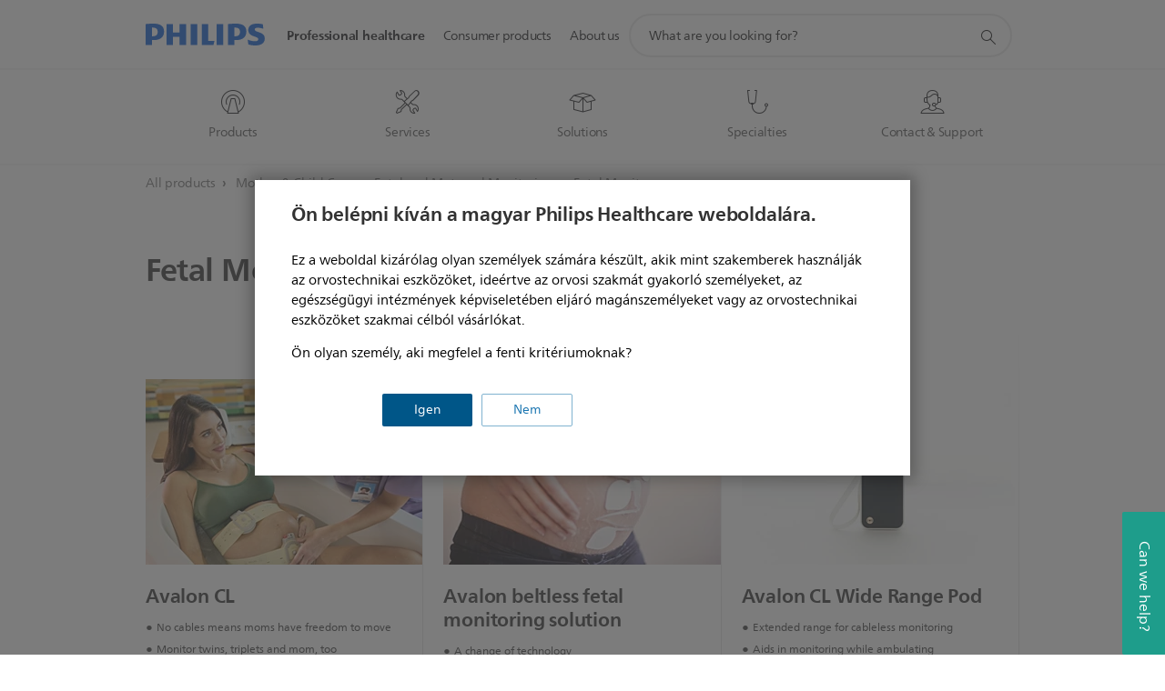

--- FILE ---
content_type: text/html;charset=utf-8
request_url: https://www.philips.hu/healthcare/solutions/mother-and-child-care/fetal-maternal-monitoring/avalon
body_size: 27166
content:
<!DOCTYPE HTML><html lang="hu-hu" dir="ltr" class="no-js non-ie" xmlns:wb="http://open.weibo.com/wb"> <head> <meta charset="utf-8"> <meta name="viewport" content="width=device-width, initial-scale=1"> <script>LUX=function(){function n(){return Date.now?Date.now():+new Date}var r,t=n(),a=window.performance||{},e=a.timing||{activationStart:0,navigationStart:(null===(r=window.LUX)||void 0===r?void 0:r.ns)||t};function i(){return a.now?(r=a.now(),Math.floor(r)):n()-e.navigationStart;var r}(LUX=window.LUX||{}).ac=[],LUX.addData=function(n,r){return LUX.cmd(["addData",n,r])},LUX.cmd=function(n){return LUX.ac.push(n)},LUX.getDebug=function(){return[[t,0,[]]]},LUX.init=function(){return LUX.cmd(["init"])},LUX.mark=function(){for(var n=[],r=0;r<arguments.length;r++)n[r]=arguments[r];if(a.mark)return a.mark.apply(a,n);var t=n[0],e=n[1]||{};void 0===e.startTime&&(e.startTime=i());LUX.cmd(["mark",t,e])},LUX.markLoadTime=function(){return LUX.cmd(["markLoadTime",i()])},LUX.measure=function(){for(var n=[],r=0;r<arguments.length;r++)n[r]=arguments[r];if(a.measure)return a.measure.apply(a,n);var t,e=n[0],o=n[1],u=n[2];t="object"==typeof o?n[1]:{start:o,end:u};t.duration||t.end||(t.end=i());LUX.cmd(["measure",e,t])},LUX.send=function(){return LUX.cmd(["send"])},LUX.ns=t;var o=LUX;return window.LUX_ae=[],window.addEventListener("error",(function(n){window.LUX_ae.push(n)})),o}();</script> <script>!function(){var e=document.cookie.split("; ").find(function(e){return e.startsWith("notice_gdpr_prefs=")});if(e){var t=e.split("=")[1].split(/[,:\s]+/);t.includes("1")&&((n=document.createElement("script")).src="https://cdn.speedcurve.com/js/lux.js?id=33353111",n.async=!0,n.crossOrigin="anonymous",document.head.appendChild(n))}}();</script> <script>LUX.label="Content";</script> <link rel="preconnect" href="https://www.googletagmanager.com"> <link rel="preconnect" href="https://images.philips.com"> <link rel="preconnect" href="https://consent.trustarc.com/"> <link rel="preconnect" href="https://philipselectronicsne.tt.omtrdc.net" crossorigin="use-credentials"> <link rel="preconnect" href="https://www.googleoptimize.com"> <link rel="preload" href="/c-etc/philips/clientlibs/foundation-base/clientlibs-css-rb2014/fonts/neuefrutigerworld-1.20.0-w02/NeueFrutigerWorldW02-Book.woff2" as="font" type="font/woff2" media="(min-width:701px)" crossorigin> <link rel="preload" href="/c-etc/philips/clientlibs/foundation-base/clientlibs-css-rb2014/fonts/neuefrutigerworld-1.20.0-w02/NeueFrutigerWorldW02-Bold.woff2" as="font" type="font/woff2" media="(min-width:701px)" crossorigin> <link rel="preload" href="/c-etc/philips/clientlibs/foundation-base/clientlibs-css-rb2014/fonts/neuefrutigerworld-1.20.0-w02/NeueFrutigerWorldW02-Light.woff2" as="font" type="font/woff2" media="(min-width:701px)" crossorigin> <link rel="preload" href="/c-etc/philips/clientlibs/foundation-base/clientlibs-css-rb2014/fonts/philips-global-icon-font/philips-global-icon-font-v2.8.woff2" as="font" type="font/woff2" crossorigin> <link rel="preload" href="/c-etc/philips/clientlibs/foundation-base/clientlibs-css-rb2014/fonts/philips-global-icon-font/philips-global-icon-font-32-v2.8.woff2" as="font" type="font/woff2" crossorigin> <script> window.dtm=window.dtm || {};
dtm.dnt=false; </script> <meta name="robots" content="noindex, follow"> <meta name="keywords" content=""> <meta name="description" content="Discover the Philips Healthcare  products. Learn how these  products enable you to provide excellent care."> <meta name="PHILIPS.CONTEXT.LOCALE" content="hu_hu"> <meta name="PHILIPS.CONTEXT.CM.ENABLE" content="true"> <meta name="PS_CARDTYPE" content="generic"> <meta name="PS_CONTENTTYPE_KEY" content="product"> <meta name="PS_CONTENTTYPE" content="Product"> <meta name="PS_FILTER_CONTENTTYPE" content="Products"> <meta name="PS_CONTENTGROUP" content="Professional"> <meta name="B2B" content="B2B"> <meta name="PS_TITLE" content="Fetal Monitors"> <meta name="PS_SUBTITLE" content=""> <meta name="PS_BODYTEXT" content=""> <meta name="PHILIPS.METRICS.DIVISION" content="HC"> <meta name="PHILIPS.METRICS.SECTION" content="main"> <meta name="PHILIPS.METRICS.COUNTRY" content="hu"> <meta name="PHILIPS.METRICS.LANGUAGE" content="hu"> <meta name="PHILIPS.METRICS.PRODUCTGROUP" content="HC_MOTHER_AND_CHILD_CARE_GR"> <meta name="PHILIPS.METRICS.PRODUCTCATEGORY" content="HC_FETAL_MONITORING_CA"> <meta name="PHILIPS.METRICS.PRODUCTSUBCATEGORY" content="HC_AVALON_SU"> <meta property="og:title" content="Explore the Philips  products"> <meta property="og:type" content="article"> <meta property="og:image" content="https://images.philips.com/is/image/philipsconsumer/f2cf2ca3e0c740358687a77c014d17bf"> <meta property="twitter:image" content="https://images.philips.com/is/image/philipsconsumer/f2cf2ca3e0c740358687a77c014d17bf"> <meta property="og:url" content="https://www.philips.hu/healthcare/solutions/mother-and-child-care/fetal-maternal-monitoring/avalon"> <meta property="og:site_name" content="Philips"> <meta property="og:description" content="Discover the Philips Healthcare  products. Learn how these  products enable you to provide excellent care."> <meta property="fb:app_id" content=""> <title>Explore the Philips  products</title><script> window.philips = window.philips || {};



philips.context = {
    sector: 'HC',
    
    buname: 'HC_FETAL_MONITORING_CA',
    locale: {
        country: 'hu',
        language: 'hu',
        currency: 'USD',
        code: 'hu_HU'
    },
    productCatalog: {
        catalogType: 'healthcare',
        productGroup: 'HC_MOTHER_AND_CHILD_CARE_GR',
        productCategory: 'HC_FETAL_MONITORING_CA',
        productSubCategory: 'HC_AVALON_SU'
    },
    page: {
        section: 'main',
        pageType: 'product_subcategory',
        tags:'',
        infoType:''
    },
    url: {
        repositoryPath: 'https://www.philips.hu/healthcare/solutions/mother-and-child-care/fetal-maternal-monitoring/avalon',
        personalizationUrl:'https://www.philips.hu/healthcare/solutions/mother-and-child-care/fetal-maternal-monitoring/avalon'
    }
}; </script> <script src="/a1l4rgpa1fx2crzaqh/s3ns3t0g4k288vipw56.js"></script> <script src="/a1l4rgpa1fx2crzaqh/t1l6vgru59xvprnlz0ll.js" defer></script> <link rel="canonical" href="https://www.philips.hu/healthcare/solutions/mother-and-child-care/fetal-maternal-monitoring/avalon"/> <link rel="apple-touch-icon" href="/c-etc/philips/clientlibs/foundation-base/clientlibs-css/img/favicon/favicon-hd.png"> <link rel="icon" type="image/svg+xml" href="/c-etc/philips/clientlibs/foundation-base/clientlibs-css/img/favicon/favicon.svg"> <link rel="icon" type="image/png" href="/c-etc/philips/clientlibs/foundation-base/clientlibs-css/img/favicon/favicon-192x192.png" sizes="192x192"> <link rel="icon" type="image/png" href="/c-etc/philips/clientlibs/foundation-base/clientlibs-css/img/favicon/favicon-96x96.png" sizes="96x96"> <link rel="icon" type="image/png" href="/c-etc/philips/clientlibs/foundation-base/clientlibs-css/img/favicon/favicon-32x32.png" sizes="32x32"> <link rel="icon" type="image/png" href="/c-etc/philips/clientlibs/foundation-base/clientlibs-css/img/favicon/favicon-16x16.png" sizes="16x16"> <meta name="msapplication-TileColor" content="#ffffff"> <meta name="msapplication-TileImage" content="/etc/philips/clientlibs/foundation-base/clientlibs-css/img/favicon/favicon-hd.png"> <script type="text/javascript"> (function(){(function(l,u,C){var O=[],P=[],f={_version:"3.6.0",_config:{classPrefix:"test-",enableClasses:!0,enableJSClass:!0,usePrefixes:!0},_q:[],on:function(e,t){var n=this;setTimeout(function(){t(n[e])},0)},addTest:function(e,t,n){P.push({name:e,fn:t,options:n})},addAsyncTest:function(e){P.push({name:null,fn:e})}},s=function(){};s.prototype=f,s=new s,s.addTest("svg",!!u.createElementNS&&!!u.createElementNS("http://www.w3.org/2000/svg","svg").createSVGRect),s.addTest("localstorage",function(){var e="modernizr";try{return localStorage.setItem(e,e),localStorage.removeItem(e),!0}catch{return!1}});var w=f._config.usePrefixes?" -webkit- -moz- -o- -ms- ".split(" "):["",""];f._prefixes=w;function v(e,t){return typeof e===t}function F(){var e,t,n,r,i,a,o;for(var p in P)if(P.hasOwnProperty(p)){if(e=[],t=P[p],t.name&&(e.push(t.name.toLowerCase()),t.options&&t.options.aliases&&t.options.aliases.length))for(n=0;n<t.options.aliases.length;n++)e.push(t.options.aliases[n].toLowerCase());for(r=v(t.fn,"function")?t.fn():t.fn,i=0;i<e.length;i++)a=e[i],o=a.split("."),o.length===1?s[o[0]]=r:(s[o[0]]&&!(s[o[0]]instanceof Boolean)&&(s[o[0]]=new Boolean(s[o[0]])),s[o[0]][o[1]]=r),O.push((r?"":"no-")+o.join("-"))}}var g=u.documentElement,_=g.nodeName.toLowerCase()==="svg";function A(e){var t=g.className,n=s._config.classPrefix||"";if(_&&(t=t.baseVal),s._config.enableJSClass){var r=new RegExp("(^|\\s)"+n+"no-js(\\s|$)");t=t.replace(r,"$1"+n+"js$2")}s._config.enableClasses&&(t+=" "+n+e.join(" "+n),_?g.className.baseVal=t:g.className=t)}var j="Moz O ms Webkit",L=f._config.usePrefixes?j.toLowerCase().split(" "):[];f._domPrefixes=L;var T;(function(){var e={}.hasOwnProperty;!v(e,"undefined")&&!v(e.call,"undefined")?T=function(t,n){return e.call(t,n)}:T=function(t,n){return n in t&&v(t.constructor.prototype[n],"undefined")}})(),f._l={},f.on=function(e,t){this._l[e]||(this._l[e]=[]),this._l[e].push(t),s.hasOwnProperty(e)&&setTimeout(function(){s._trigger(e,s[e])},0)},f._trigger=function(e,t){if(this._l[e]){var n=this._l[e];setTimeout(function(){var r,i;for(r=0;r<n.length;r++)i=n[r],i(t)},0),delete this._l[e]}};function q(e,t){if(typeof e=="object")for(var n in e)T(e,n)&&q(n,e[n]);else{e=e.toLowerCase();var r=e.split("."),i=s[r[0]];if(r.length==2&&(i=i[r[1]]),typeof i<"u")return s;t=typeof t=="function"?t():t,r.length==1?s[r[0]]=t:(s[r[0]]&&!(s[r[0]]instanceof Boolean)&&(s[r[0]]=new Boolean(s[r[0]])),s[r[0]][r[1]]=t),A([(t&&t!=!1?"":"no-")+r.join("-")]),s._trigger(e,t)}return s}s._q.push(function(){f.addTest=q});function y(){return typeof u.createElement!="function"?u.createElement(arguments[0]):_?u.createElementNS.call(u,"http://www.w3.org/2000/svg",arguments[0]):u.createElement.apply(u,arguments)}s.addTest("canvas",function(){var e=y("canvas");return!!(e.getContext&&e.getContext("2d"))});var k="CSS"in l&&"supports"in l.CSS,G="supportsCSS"in l;s.addTest("supports",k||G);function J(){var e=u.body;return e||(e=y(_?"svg":"body"),e.fake=!0),e}function z(e,t,n,r){var i="modernizr",a,o,p,c,m=y("div"),d=J();if(parseInt(n,10))for(;n--;)p=y("div"),p.id=r?r[n]:i+(n+1),m.appendChild(p);return a=y("style"),a.type="text/css",a.id="s"+i,(d.fake?d:m).appendChild(a),d.appendChild(m),a.styleSheet?a.styleSheet.cssText=e:a.appendChild(u.createTextNode(e)),m.id=i,d.fake&&(d.style.background="",d.style.overflow="hidden",c=g.style.overflow,g.style.overflow="hidden",g.appendChild(d)),o=t(m,e),d.fake?(d.parentNode.removeChild(d),g.style.overflow=c,g.offsetHeight):m.parentNode.removeChild(m),!!o}var V=function(){var e=l.matchMedia||l.msMatchMedia;return e?function(t){var n=e(t);return n&&n.matches||!1}:function(t){var n=!1;return z("@media "+t+" { #modernizr { position: absolute; } }",function(r){n=(l.getComputedStyle?l.getComputedStyle(r,null):r.currentStyle).position=="absolute"}),n}}();f.mq=V;var X=f.testStyles=z;s.addTest("touchevents",function(){return!!("ontouchstart"in l||l.DocumentTouch&&u instanceof DocumentTouch)});var R=f._config.usePrefixes?j.split(" "):[];f._cssomPrefixes=R;function W(e,t){return!!~(""+e).indexOf(t)}function B(e){return e.replace(/([a-z])-([a-z])/g,function(t,n,r){return n+r.toUpperCase()}).replace(/^-/,"")}var N=function(e){var t=w.length,n=l.CSSRule,r;if(typeof n>"u")return C;if(!e)return!1;if(e=e.replace(/^@/,""),r=e.replace(/-/g,"_").toUpperCase()+"_RULE",r in n)return"@"+e;for(var i=0;i<t;i++){var a=w[i],o=a.toUpperCase()+"_"+r;if(o in n)return"@-"+a.toLowerCase()+"-"+e}return!1};f.atRule=N;function H(e,t){return function(){return e.apply(t,arguments)}}function Z(e,t,n){var r;for(var i in e)if(e[i]in t)return n===!1?e[i]:(r=t[e[i]],v(r,"function")?H(r,n||t):r);return!1}var I={elem:y("modernizr")};s._q.push(function(){delete I.elem});var h={style:I.elem.style};s._q.unshift(function(){delete h.style});function U(e){return e.replace(/([A-Z])/g,function(t,n){return"-"+n.toLowerCase()}).replace(/^ms-/,"-ms-")}function K(e,t,n){var r;if("getComputedStyle"in l){r=getComputedStyle.call(l,e,t);var i=l.console;if(r!==null)n&&(r=r.getPropertyValue(n));else if(i){var a=i.error?"error":"log";i[a].call(i,"getComputedStyle returning null, its possible modernizr test results are inaccurate")}}else r=!t&&e.currentStyle&&e.currentStyle[n];return r}function Q(e,t){var n=e.length;if("CSS"in l&&"supports"in l.CSS){for(;n--;)if(l.CSS.supports(U(e[n]),t))return!0;return!1}else if("CSSSupportsRule"in l){for(var r=[];n--;)r.push("("+U(e[n])+":"+t+")");return r=r.join(" or "),z("@supports ("+r+") { #modernizr { position: absolute; } }",function(i){return K(i,null,"position")=="absolute"})}return C}function D(e,t,n,r){if(r=v(r,"undefined")?!1:r,!v(n,"undefined")){var i=Q(e,n);if(!v(i,"undefined"))return i}for(var a,o,p,c,m,d=["modernizr","tspan","samp"];!h.style&&d.length;)a=!0,h.modElem=y(d.shift()),h.style=h.modElem.style;function E(){a&&(delete h.style,delete h.modElem)}for(p=e.length,o=0;o<p;o++)if(c=e[o],m=h.style[c],W(c,"-")&&(c=B(c)),h.style[c]!==C)if(!r&&!v(n,"undefined")){try{h.style[c]=n}catch{}if(h.style[c]!=m)return E(),t=="pfx"?c:!0}else return E(),t=="pfx"?c:!0;return E(),!1}var Y=f.testProp=function(e,t,n){return D([e],C,t,n)};function x(e,t,n,r,i){var a=e.charAt(0).toUpperCase()+e.slice(1),o=(e+" "+R.join(a+" ")+a).split(" ");return v(t,"string")||v(t,"undefined")?D(o,t,r,i):(o=(e+" "+L.join(a+" ")+a).split(" "),Z(o,t,n))}f.testAllProps=x;function S(e,t,n){return x(e,C,C,t,n)}f.testAllProps=S,s.addTest("flexbox",S("flexBasis","1px",!0)),s.addTest("csstransforms",function(){return navigator.userAgent.indexOf("Android 2.")===-1&&S("transform","scale(1)",!0)}),s.addTest("csstransforms3d",function(){return!!S("perspective","1px",!0)}),s.addTest("csstransitions",S("transition","all",!0)),s.addTest("appearance",S("appearance"));var b=f.prefixed=function(e,t,n){return e.indexOf("@")===0?N(e):(e.indexOf("-")!=-1&&(e=B(e)),t?x(e,t,n):x(e,"pfx"))};s.addTest("fullscreen",!!(b("exitFullscreen",u,!1)||b("cancelFullScreen",u,!1))),s.addTest("objectfit",!!b("objectFit"),{aliases:["object-fit"]}),F(),A(O),delete f.addTest,delete f.addAsyncTest;for(var M=0;M<s._q.length;M++)s._q[M]();l.Modernizr=s})(window,document),window.Modernizr.addTest("correctvh",function(){return!navigator.userAgent.match(/(iPad|iPhone);.*CPU.*OS (6|7)_\d/i)}),window.Modernizr.addTest("touch",function(){return window.Modernizr.touchevents}),window.Modernizr.addTest("ipad",function(){return!!navigator.userAgent.match(/iPad/i)}),window.Modernizr.addTest("iphone",function(){return!!navigator.userAgent.match(/iPhone/i)}),window.Modernizr.addTest("ipod",function(){return!!navigator.userAgent.match(/iPod/i)}),window.Modernizr.addTest("ios",function(){return window.Modernizr.ipad||window.Modernizr.ipod||window.Modernizr.iphone}),function(){var l=document.documentElement,u="no-js";window.Modernizr._config.classPrefix&&l.className.indexOf(u)>-1&&(l.className=l.className.replace(u,window.Modernizr._config.classPrefix+"js"))}(),function(){window.sessionStorage&&window.sessionStorage.getItem("philips.hideRecallBanner")==="true"&&document.documentElement.classList.add("pv-hrb")}()})(); </script><link rel="stylesheet" href="/c-etc/designs/design-healthcare/clientlibs.251208.css" type="text/css"> <script type="application/json" class="pv-d2c-search__translations"> {"translations":{"d2c-search.more-tab":"Támogatás és egyebek","d2c-search.versuni-lp-card-vacuum-link":"https://www.home-appliances.philips/hu/hu/u/floor-care-vacuums-mops?utm_source=philips.hu&utm_medium=referral&utm_campaign=int-search","d2c-search.search-empty":"Keresés törlése","d2c-search.sort-by-date-asc":"Dátum (növekvő)","d2c-search.popular-support-topics-title":"Támogatási témakörök","d2c-search.filter-rating-value":"{0} és e fölött","d2c-search.help-banner-title":" Egészségügyi és kórházi termékek, valamint támogatás keresése","d2c-search.suggested-results":"Javasolt találatok","TBD":"Raktáron","d2c-search.versuni-lp-card-climate-link":"https://www.home-appliances.philips/hu/hu/u/climate-care?utm_source=philips.hu&utm_medium=referral&utm_campaign=int-search","d2c-search.filter-range-max":"Max","d2c-search.versuni-lp-card-kitchen-link":"https://www.home-appliances.philips/hu/hu/u/kitchen-appliances?utm_source=philips.hu&utm_medium=referral&utm_campaign=int-search","d2c-search.versuni-lp-card-home-link":"https://www.home.id/hu-HU/support?utm_source=philips.hu&utm_medium=referral&utm_campaign=int-search","d2c-search.sort-by-date-desc":"Dátum (csökkenő)\n","d2c-search.no-result-for-search":"Sajnáljuk! Nem található keresési eredmény. ","d2c-search.nmore":"Tovább","d2c-search.add-to-cart-btn":"Kosárba tesz","d2c-search.filter-rating-all":"Összes","d2c-search.search-results-for":"Keresési eredmények:","d2c-search.tab.modal.option.support":"Támogatás és sok minden más","d2c-search.versuni-lp-card-pet-title":"Kisállat termékek","d2c-search.versuni-lp-title":"Úgy látjuk, háztartási kisgépek érdekelnék","d2c-search.tab.modal.list.label":"Miben segíthetünk?","d2c-search.overall-rating":"Általános értékelés","d2c-search.bundle-discount-label":"Csomagkedvezmény","d2c-search.recently-viewed-title":"Nemrég megtekintett termékek","d2c-search.filter-rating-title":"Vásárlói értékelés","d2c-search.versuni-lp-card-coffee-link":"https://www.home-appliances.philips/hu/hu/u/coffee-machines?utm_source=philips.hu&utm_medium=referral&utm_campaign=int-search","d2c-search.submit-search-box":"Keresés indítása","d2c-search.sort-by-size-asc":"Méret (növekvő)\n","d2c-search.filters-title":"Szűrők","d2c-search.sort-by-alphabetical-desc":"Betűrendes (csökkenő)\n","d2c-search.help-banner-cta-link":"https://www.philips.hu/healthcare","d2c-search.tab.modal.option.products":"Termékek felfedezése","d2c-search.versuni-lp-card-home-title":"Terméktámogatás","d2c-search.sort-by-relevance":"Relevancia","d2c-search.filter-price-title":"Ár","d2c-search.help-banner-desc":"Ultrahang, monitorok, képalkotás és sok minden más","d2c-search.sort-by-newest":"Legújabb","d2c-search.versuni-lp-card-kitchen-title":"Konyhai kisgépek","d2c-search.popular-categories-title":"Népszerű kategóriák","d2c-search.clear":"Tiszta","d2c-search.help-suggestions-title":"Javaslatok","d2c-search.products-tab":"Vásárlás","d2c-search.versuni-lp-card-climate-title":"Levegőminőséggel kapcsolatos eszközök","d2c-search-added-to-cart-btn":"Kosárba helyezve","d2c-search.refurbishment-label":"Felújítás","d2c-search.sort-by-size-desc":"Méret (csökkenő)\n","d2c-search.search-box-sitewide":"Webhelyszinten\n","d2c-search.filter-apply-all":"Szűrők alkalmazása","d2c-search.what-look-for":"Mit keres?","d2c-search.sort-by-price-high-to-low":"Ár (legmagasabb)","d2c-search.try-different-search":"Próbálkozzon más keresőkifejezéssel.","d2c-search.tab.modal.title":"Keresés","d2c-search.notify-me-btn":"Értesítést kérek","d2c-search.versuni-lp-card-vacuum-title":"Padlóápolás","d2c-search.versuni-lp-card-coffee-title":"Kávé","d2c-search.filter-price-range":"Ár: {0}–{1}","d2c-search.srp-price-disclaimer":"RRP","d2c-search.sort-by-alphabetical-asc":"Betűrendes (növekvő)\n","d2c-search.versuni-lp-card-ironing-link":"https://www.home-appliances.philips/hu/hu/u/garment-care-ironing?utm_source=philips.hu&utm_medium=referral&utm_campaign=int-search","d2c-search.versuni-lp-card-ironing-title":"Vasalás","d2c-search.sort-by-rating":"Értékelés","d2c-search.help-banner-cta-text":"Látogasson el a Philips.com/healthcare oldalra","d2c-search.search-box-label":"Keresés a webhelyen","d2c-search.filter-range-min":"Min","d2c-search.filter-availability-in-stock":"Raktáron a Philipsnél","d2c-search.versuni-lp-card-pet-link":"https://www.home-appliances.philips/hu/hu/u/pet-care?utm_source=philips.hu&utm_medium=referral&utm_campaign=int-search","d2c-search.versuni-lp-description":"Háztartási kisgépeink új helyre költöztek! Ezek közül keres valamit?","d2c-search.filter-availability-title":"Rendelkezésre állás","d2c-search.help-suggestions-1":"Győződjön meg róla, hogy helyesen írta be a szavakat.","d2c-search.help-suggestions-3":"Keressen terméknévre (pl. Airfryer, Sonicare).","d2c-search.help-suggestions-2":"Keressen termékszámra (pl. HD9240/90, L2BO/00).","d2c-search.added-to-cart-btn":"Kosárba helyezve","d2c-search.help-suggestions-4":"Adjon meg más kulcsszavakat.","d2c-search.filter-clear-all":"Szűrők törlése","d2c-search.sort-by-price-low-to-high":"Ár (legalacsonyabb)"}} </script></head> <body class="subcategorypage1.1 " style=" " data-country="HU" data-language="hu" data-locale="hu_HU"> <div class="mfp-bg p-lightweightauthentication-popup mfp-ready"></div> <!--<noindex>--> <!-- HEADER SECTION START --> <section class=""> <div class="genericheaderpage basepage page"><div class="header n02v3-header component-base"> <header class="p-n02v3 p-layout-row p-n02v3__hamburger--close
     
     
    default 
     
     
     
     
     
     
     
    
     
     
    p-n02v3--b2bhc
    p-n02v3--show-search-field p-n02v3--disable-expanded-search@mobile
     "
        data-n25="false"
        data-n25-mobile="false"
        data-flyout-links="{&quot;howToRegister&quot;:&quot;https://www.philips.hu/myphilips/register-your-product&quot;,&quot;myProducts&quot;:&quot;/myphilips#/my-products&quot;,&quot;registerProduct&quot;:&quot;/myphilips#/register-new-product/search&quot;,&quot;myDashboard&quot;:&quot;/myphilips#/my-home&quot;,&quot;login&quot;:&quot;/myphilips&quot;,&quot;myAccount&quot;:&quot;https://www.philips.hu/myphilips/register-product#tab\u003duser&quot;,&quot;signUp&quot;:&quot;https://www.philips.hu/myphilips/login#tab\u003dsign-up&quot;}"
        data-is-fixed-height="false"
        data-is-stock-indicator = "inherit"
        data-stock-market=""
        data-stock-indicator-api = "https://tools.eurolandir.com/tools/pricefeed/xmlirmultiiso5.aspx?companyid=2522"
        data-shop-site=""> <div class="p-n02v3__top-banner" data-shop-error-message="Due to scheduled maintenance, it's not possible to make purchases now. Please check back in a few hours.
"> <div class="geodetectionbar tc53-geo-detection-bar"> <div class="p-tc53-geo-detection-bar" data-current-page-path='/content/B2B_HC/hu_HU/marketing-catalog/mother-and-child-care/fetal-maternal-monitoring/avalon'> <script type="text/x-handlebars-template" data-template="tc53-geo-detection-bar-template"> <div class="p-notification-bar p-navigation" > <span class="p-text p-direction-ltr"> <label class="p-label" >This page is also available in</label> <a  data-track-type="track-conversion" data-track-name="interaction"  data-track-description="link:geo_detection" class="p-anchor-geobar" href="{{url}}">{{urlLinkName}}</a> </span> <button class="p-close p-square p-inverted p-icon-close p-small" aria-label="Close"></button> </div> </script> </div> </div> </div> <div class="p-n02v3__inner"> <div class="p-layout-inner"> <div class="p-n02v3__shape"> <a href='https://www.philips.hu/healthcare' title="Home" class="p-n02v3__shapelink"> <div class="p-n02v3__shape-wrapper"> <svg width="131" height="24" viewBox="0 0 131 24" fill="none" xmlns="http://www.w3.org/2000/svg"> <path d="M44.4019 0.480751V23.5192H37.3709V14.4601H30.0545V23.5192H23.0235V0.480751H30.0545V9.63756H37.3709V0.480751H44.4019ZM68.8676 18.892V0.480751H61.8366V23.5192H74.5465L75.6056 18.892H68.8601H68.8676ZM56.6385 0.480751H49.6075V23.5192H56.6385V0.480751ZM85.1455 0.480751H78.1145V23.5192H85.1455V0.480751ZM119.82 6.36244C119.82 5.10798 121.074 4.52958 123.095 4.52958C125.311 4.52958 127.715 5.01033 129.36 5.68639L128.781 0.676056C126.948 0.292958 125.311 0 122.329 0C116.65 0 112.789 2.2385 112.789 6.94085C112.789 15.0385 123.771 13.4009 123.771 17.1568C123.771 18.5991 122.712 19.3728 120.113 19.3728C117.799 19.3728 114.238 18.5991 112.12 17.5399L112.894 22.8432C115.012 23.6169 117.904 24 120.218 24C126.092 24 130.907 22.0695 130.907 16.2854C130.907 8.5784 119.827 10.0207 119.827 6.35493L119.82 6.36244ZM110.67 8.77371C110.67 14.6554 106.524 18.0282 99.9812 18.0282H97.4798V23.5192H90.4488V0.480751C92.8601 0.187794 96.2254 0 99.0197 0C106.246 0 110.678 2.31361 110.678 8.77371H110.67ZM103.737 8.87136C103.737 5.97934 102.1 4.34178 98.6291 4.34178C98.2685 4.34178 97.8854 4.34178 97.4723 4.36432V13.8817H98.6291C102.287 13.8817 103.737 11.861 103.737 8.87136ZM20.2291 8.77371C20.2291 14.6554 16.0901 18.0282 9.53991 18.0282H7.0385V23.5192H0V0.480751C2.41127 0.187794 5.77653 0 8.57089 0C15.7972 0 20.2216 2.31361 20.2216 8.77371H20.2291ZM13.2883 8.87136C13.2883 5.97934 11.6507 4.34178 8.18779 4.34178C7.82723 4.34178 7.44413 4.34178 7.03099 4.36432V13.8817H8.18779C11.846 13.8817 13.2883 11.861 13.2883 8.87136Z" fill="#0B5ED7"/> </svg> </div> </a> </div> </div> <nav class="p-n02v3__menu "> <div class="p-n02v3__mobiletopbg" aria-hidden="true"></div> <div class="p-n02v3__mobilebottombg" aria-hidden="true"></div> <div class="p-n02v3__m1bg"> <div class="p-n02v3__mwrap"> <div class="p-n02v3__m1title"></div> <ul class="p-n02v3__m1 p-n02v3-b2bhc--mobile"> <li class="p-n02v3__mli 
                         p-n02v3__mli--with-childs
                        p-n02v3-b2bhc--mobile
                        p-m-1
                        
                        "> <a href="#" class="p-n02v3__mlink" data-track-type="track-nav-nena" data-track-compid="n02v3" data-track-navid="header" data-track-navdest="hc:professional_healthcare"> <span class="p-n02v3__m1item pv-heading pv-body--s pv-bold">Professional healthcare</span> </a> <div class="p-n02v3__m2bg p-n02v3__miconbg p-n02v3__mbg--hidden p-n02v3-b2bhc--mobile
                                            " data-bg-level="2"> <div class="p-n02v3__mwrap"> <ul class="p-n02v3__m2 p-n02v3__micon p-n02v3__t--col14"> <li class="p-n02v3__mli p-m-1-1 p-n02v3__group
                                                                
                                                                 p-n02v3__mli--haschild
                                                                1406748-groupProductsABtest"> <a href="#" class="p-n02v3__mlink" data-track-type="track-nav-nena" data-track-compid="n02v3" data-track-navid="header" data-track-navdest="hc:professional_healthcare:products"> <span class="p-icon-mr-scan--32 p-n02v3__m2icon" aria-label="magnetic resonance icon"></span> <span class="pv-heading pv-body--s pv-bold p-n02v3__m2text p-n02v3-b2bhc--mobile" aria-label="opens submenu">Products</span> </a> <div class="p-n02v3__m3bg p-n02v3__mflyout p-n02v3__mbg--hidden p-n02v3-b2bhc--mobile
                                                                        " data-bg-level="3"> <div class="p-n02v3__mwrap"> <div class="p-n02v3__mtitle p-n02v3__t--col24"> <div class="p-n02v3__mback">Professional healthcare</div> <div class="p-n02v3__listtitle "> <div class="p-n02v3__mclose"><button class="p-icon-close"
                                                                                        arial-label="Back"></button></div> <div class="pv-heading pv-body--m pv-bold">Products</div> </div> </div> <ul class="p-n02v3__m3 p-n02v3__m3--b2bhc p-n02v3__m--w3col"> <div class="p-n02v3__mli p-n02v3__mli-no-child"> <li class="p-n02v3__mli p-m-1-1-1 "> <a href='https://www.philips.hu/healthcare/solutions/computed-tomography' title="Computed Tomography Machines & Solutions (opens in the same window)" class="p-n02v3__mlink" data-track-type="track-nav-nena" data-track-compid="n02v3" data-track-navid="header" data-track-navdest="hc:professional_healthcare::computed_tomography_machines_&_solutions"> <span class="pv-heading pv-body--s"> Computed Tomography Machines & Solutions </span> </a> </li> <li class="p-n02v3__mli p-m-1-1-2 "> <a href='https://www.philips.hu/healthcare/solutions/diagnostic-informatics' title="Diagnostic and clinical informatics (opens in the same window)" class="p-n02v3__mlink" data-track-type="track-nav-nena" data-track-compid="n02v3" data-track-navid="header" data-track-navdest="hc:professional_healthcare::diagnostic_and_clinical_informatics"> <span class="pv-heading pv-body--s"> Diagnostic and clinical informatics </span> </a> </li> <li class="p-n02v3__mli p-m-1-1-3 "> <a href='https://www.philips.hu/healthcare/solutions/diagnostic-ecg' title="Diagnostic ECG (opens in the same window)" class="p-n02v3__mlink" data-track-type="track-nav-nena" data-track-compid="n02v3" data-track-navid="header" data-track-navdest="hc:professional_healthcare::diagnostic_ecg"> <span class="pv-heading pv-body--s"> Diagnostic ECG </span> </a> </li> <li class="p-n02v3__mli p-m-1-1-4 "> <a href='https://www.philips.hu/healthcare/solutions/pathology' title="Digital pathology (opens in the same window)" class="p-n02v3__mlink" data-track-type="track-nav-nena" data-track-compid="n02v3" data-track-navid="header" data-track-navdest="hc:professional_healthcare::digital_pathology"> <span class="pv-heading pv-body--s"> Digital pathology </span> </a> </li> <li class="p-n02v3__mli p-m-1-1-5 "> <a href='https://www.philips.hu/healthcare/solutions/emergency-care-resuscitation' title="Emergency Care & Resuscitation (opens in the same window)" class="p-n02v3__mlink" data-track-type="track-nav-nena" data-track-compid="n02v3" data-track-navid="header" data-track-navdest="hc:professional_healthcare::emergency_care_&_resuscitation"> <span class="pv-heading pv-body--s"> Emergency Care & Resuscitation </span> </a> </li> <li class="p-n02v3__mli p-m-1-1-6 "> <a href='https://www.philips.hu/healthcare/solutions/enterprise-imaging' title="Enterprise Imaging (opens in the same window)" class="p-n02v3__mlink" data-track-type="track-nav-nena" data-track-compid="n02v3" data-track-navid="header" data-track-navdest="hc:professional_healthcare::enterprise_imaging"> <span class="pv-heading pv-body--s"> Enterprise Imaging </span> </a> </li> <li class="p-n02v3__mli p-m-1-1-7 "> <a href='https://www.philips.hu/healthcare/solutions/enterprise-telehealth' title="Enterprise telehealth (opens in the same window)" class="p-n02v3__mlink" data-track-type="track-nav-nena" data-track-compid="n02v3" data-track-navid="header" data-track-navdest="hc:professional_healthcare::enterprise_telehealth"> <span class="pv-heading pv-body--s"> Enterprise telehealth </span> </a> </li> <li class="p-n02v3__mli p-m-1-1-8 "> <a href='https://www.philips.hu/healthcare/solutions/hospital-respiratory-care' title="Hospital Respiratory Care (opens in the same window)" class="p-n02v3__mlink" data-track-type="track-nav-nena" data-track-compid="n02v3" data-track-navid="header" data-track-navdest="hc:professional_healthcare::hospital_respiratory_care"> <span class="pv-heading pv-body--s"> Hospital Respiratory Care </span> </a> </li> <li class="p-n02v3__mli p-m-1-1-9 "> <a href='https://www.philips.hu/healthcare/solutions/image-guided-therapy' title="Image-guided therapy (opens in the same window)" class="p-n02v3__mlink" data-track-type="track-nav-nena" data-track-compid="n02v3" data-track-navid="header" data-track-navdest="hc:professional_healthcare::image-guided_therapy"> <span class="pv-heading pv-body--s"> Image-guided therapy </span> </a> </li> <li class="p-n02v3__mli p-m-1-1-10 "> <a href='https://www.philips.hu/healthcare/solutions/device-integration-interoperability' title="Medical Device Integration (opens in the same window)" class="p-n02v3__mlink" data-track-type="track-nav-nena" data-track-compid="n02v3" data-track-navid="header" data-track-navdest="hc:professional_healthcare::medical_device_integration"> <span class="pv-heading pv-body--s"> Medical Device Integration </span> </a> </li> <li class="p-n02v3__mli p-m-1-1-11 "> <a href='https://www.philips.hu/healthcare/solutions/mother-and-child-care' title="Mother & Child Care (opens in the same window)" class="p-n02v3__mlink" data-track-type="track-nav-nena" data-track-compid="n02v3" data-track-navid="header" data-track-navdest="hc:professional_healthcare::mother_&_child_care"> <span class="pv-heading pv-body--s"> Mother & Child Care </span> </a> </li> <li class="p-n02v3__mli p-m-1-1-12 "> <a href='https://www.philips.hu/healthcare/solutions/magnetic-resonance' title="MRI Technologies & Innovations (opens in the same window)" class="p-n02v3__mlink" data-track-type="track-nav-nena" data-track-compid="n02v3" data-track-navid="header" data-track-navdest="hc:professional_healthcare::mri_technologies_&_innovations"> <span class="pv-heading pv-body--s"> MRI Technologies & Innovations </span> </a> </li> <li class="p-n02v3__mli p-m-1-1-13 "> <a href='https://www.philips.hu/healthcare/solutions/oncology' title="Oncology (opens in the same window)" class="p-n02v3__mlink" data-track-type="track-nav-nena" data-track-compid="n02v3" data-track-navid="header" data-track-navdest="hc:professional_healthcare::oncology"> <span class="pv-heading pv-body--s"> Oncology </span> </a> </li> <li class="p-n02v3__mli p-m-1-1-14 "> <a href='https://www.philips.hu/healthcare/solutions/patient-monitoring' title="Patient Monitoring (opens in the same window)" class="p-n02v3__mlink" data-track-type="track-nav-nena" data-track-compid="n02v3" data-track-navid="header" data-track-navdest="hc:professional_healthcare::patient_monitoring"> <span class="pv-heading pv-body--s"> Patient Monitoring </span> </a> </li> <li class="p-n02v3__mli p-m-1-1-15 "> <a href='https://www.philips.hu/healthcare/solutions/philips-circular-systems' title="Philips Circular Systems (opens in the same window)" class="p-n02v3__mlink" data-track-type="track-nav-nena" data-track-compid="n02v3" data-track-navid="header" data-track-navdest="hc:professional_healthcare::philips_circular_systems"> <span class="pv-heading pv-body--s"> Philips Circular Systems </span> </a> </li> <li class="p-n02v3__mli p-m-1-1-16 "> <a href='https://www.philips.hu/healthcare/solutions/radiography' title="Radiography | X-ray & Fluoroscopy Solutions (opens in the same window)" class="p-n02v3__mlink" data-track-type="track-nav-nena" data-track-compid="n02v3" data-track-navid="header" data-track-navdest="hc:professional_healthcare::radiography_|_x-ray_&_fluoroscopy_solutions"> <span class="pv-heading pv-body--s"> Radiography | X-ray & Fluoroscopy Solutions </span> </a> </li> <li class="p-n02v3__mli p-m-1-1-17 "> <a href='https://www.philips.hu/healthcare/solutions/retrospective-clinical-analytics' title="Retrospective clinical analytics (opens in the same window)" class="p-n02v3__mlink" data-track-type="track-nav-nena" data-track-compid="n02v3" data-track-navid="header" data-track-navdest="hc:professional_healthcare::retrospective_clinical_analytics"> <span class="pv-heading pv-body--s"> Retrospective clinical analytics </span> </a> </li> <li class="p-n02v3__mli p-m-1-1-18 "> <a href='https://www.philips.hu/healthcare/solutions/sleep-and-respiratory-care' title="Sleep and Respiratory Care (opens in the same window)" class="p-n02v3__mlink" data-track-type="track-nav-nena" data-track-compid="n02v3" data-track-navid="header" data-track-navdest="hc:professional_healthcare::sleep_and_respiratory_care"> <span class="pv-heading pv-body--s"> Sleep and Respiratory Care </span> </a> </li> <li class="p-n02v3__mli p-m-1-1-19 "> <a href='https://www.philips.hu/healthcare/solutions/ultrasound' title="Ultrasound (opens in the same window)" class="p-n02v3__mlink" data-track-type="track-nav-nena" data-track-compid="n02v3" data-track-navid="header" data-track-navdest="hc:professional_healthcare::ultrasound"> <span class="pv-heading pv-body--s"> Ultrasound </span> </a> </li> <li class="p-n02v3__mli p-m-1-1-20 "> <a href='https://www.philips.hu/healthcare/solutions/value-products' title="Value Products (opens in the same window)" class="p-n02v3__mlink" data-track-type="track-nav-nena" data-track-compid="n02v3" data-track-navid="header" data-track-navdest="hc:professional_healthcare::value_products"> <span class="pv-heading pv-body--s"> Value Products </span> </a> </li> <li class="p-n02v3__mli p-m-1-1-21 "> <a href='https://www.philips.hu/healthcare/solutions/ventilation' title="Ventilation (opens in the same window)" class="p-n02v3__mlink" data-track-type="track-nav-nena" data-track-compid="n02v3" data-track-navid="header" data-track-navdest="hc:professional_healthcare::ventilation"> <span class="pv-heading pv-body--s"> Ventilation </span> </a> </li> </div> <li class="p-n02v3__mli--showall"> <a href='#' class="p-n02v3__mlink"><span class="pv-heading pv-body--s">Show all</span></a> </li> </ul> </div> </div> </li> <li class="p-n02v3__mli p-m-1-2 p-n02v3__group
                                                                
                                                                 p-n02v3__mli--haschild
                                                                "> <a href="#" class="p-n02v3__mlink" data-track-type="track-nav-nena" data-track-compid="n02v3" data-track-navid="header" data-track-navdest="hc:professional_healthcare:services"> <span class="p-icon-tools--32 p-n02v3__m2icon" aria-label="tools icon"></span> <span class="pv-heading pv-body--s pv-bold p-n02v3__m2text p-n02v3-b2bhc--mobile" aria-label="opens submenu">Services</span> </a> <div class="p-n02v3__m3bg p-n02v3__mflyout p-n02v3__mbg--hidden p-n02v3-b2bhc--mobile
                                                                        " data-bg-level="3"> <div class="p-n02v3__mwrap"> <div class="p-n02v3__mtitle p-n02v3__t--col24"> <div class="p-n02v3__mback">Professional healthcare</div> <div class="p-n02v3__listtitle "> <div class="p-n02v3__mclose"><button class="p-icon-close"
                                                                                        arial-label="Back"></button></div> <div class="pv-heading pv-body--m pv-bold">Services</div> </div> </div> <ul class="p-n02v3__m3 p-n02v3__m3--b2bhc "> <div class="p-n02v3__mli p-n02v3__mli-no-child"> <li class="p-n02v3__mli p-m-1-2-1 "> <a href='https://www.philips.hu/healthcare/services/operations-management' title="Healthcare Operations (opens in the same window)" class="p-n02v3__mlink" data-track-type="track-nav-nena" data-track-compid="n02v3" data-track-navid="header" data-track-navdest="hc:professional_healthcare::healthcare_operations"> <span class="pv-heading pv-body--s"> Healthcare Operations </span> </a> </li> <li class="p-n02v3__mli p-m-1-2-2 "> <a href='https://www.philips.hu/healthcare/services/planning-services' title="Planning Services (opens in the same window)" class="p-n02v3__mlink" data-track-type="track-nav-nena" data-track-compid="n02v3" data-track-navid="header" data-track-navdest="hc:professional_healthcare::planning_services"> <span class="pv-heading pv-body--s"> Planning Services </span> </a> </li> <li class="p-n02v3__mli p-m-1-2-3 "> <a href='https://www.philips.hu/healthcare/services/implementation-services' title="Implementation Services (opens in the same window)" class="p-n02v3__mlink" data-track-type="track-nav-nena" data-track-compid="n02v3" data-track-navid="header" data-track-navdest="hc:professional_healthcare::implementation_services"> <span class="pv-heading pv-body--s"> Implementation Services </span> </a> </li> <li class="p-n02v3__mli p-m-1-2-4 "> <a href='https://www.philips.hu/healthcare/services/optimization-services' title="Optimization Services (opens in the same window)" class="p-n02v3__mlink" data-track-type="track-nav-nena" data-track-compid="n02v3" data-track-navid="header" data-track-navdest="hc:professional_healthcare::optimization_services"> <span class="pv-heading pv-body--s"> Optimization Services </span> </a> </li> <li class="p-n02v3__mli p-m-1-2-5 "> <a href='https://www.philips.hu/healthcare/services/maintenance-services' title="Maintenance Services (opens in the same window)" class="p-n02v3__mlink" data-track-type="track-nav-nena" data-track-compid="n02v3" data-track-navid="header" data-track-navdest="hc:professional_healthcare::maintenance_services"> <span class="pv-heading pv-body--s"> Maintenance Services </span> </a> </li> <li class="p-n02v3__mli p-m-1-2-6 "> <a href='https://www.philips.hu/healthcare/services/upgrading-services' title="Upgrading Services (opens in the same window)" class="p-n02v3__mlink" data-track-type="track-nav-nena" data-track-compid="n02v3" data-track-navid="header" data-track-navdest="hc:professional_healthcare::upgrading_services"> <span class="pv-heading pv-body--s"> Upgrading Services </span> </a> </li> <li class="p-n02v3__mli p-m-1-2-7 "> <a href='https://www.philips.hu/healthcare/services/enabling-technologies' title="Enabling Technologies (opens in the same window)" class="p-n02v3__mlink" data-track-type="track-nav-nena" data-track-compid="n02v3" data-track-navid="header" data-track-navdest="hc:professional_healthcare::enabling_technologies"> <span class="pv-heading pv-body--s"> Enabling Technologies </span> </a> </li> <li class="p-n02v3__mli p-m-1-2-8 "> <a href='https://www.philips.hu/healthcare/consulting' title="Healthcare Consulting (opens in the same window)" class="p-n02v3__mlink" data-track-type="track-nav-nena" data-track-compid="n02v3" data-track-navid="header" data-track-navdest="hc:professional_healthcare::healthcare_consulting"> <span class="pv-heading pv-body--s"> Healthcare Consulting </span> </a> </li> <li class="p-n02v3__mli p-m-1-2-9 "> <a href='https://www.philips.hu/healthcare/services/planning-services/financing-services' title="Financing Services (opens in the same window)" class="p-n02v3__mlink" data-track-type="track-nav-nena" data-track-compid="n02v3" data-track-navid="header" data-track-navdest="hc:professional_healthcare::financing_services"> <span class="pv-heading pv-body--s"> Financing Services </span> </a> </li> <li class="p-n02v3__mli p-m-1-2-10 "> <a href='https://www.philips.hu/healthcare/services' title="All Services (opens in the same window)" class="p-n02v3__mlink" data-track-type="track-nav-nena" data-track-compid="n02v3" data-track-navid="header" data-track-navdest="hc:professional_healthcare::all_services"> <span class="pv-heading pv-body--s"> All Services </span> </a> </li> </div> </ul> </div> </div> </li> <li class="p-n02v3__mli p-m-1-3 p-n02v3__group
                                                                
                                                                 p-n02v3__mli--haschild
                                                                "> <a href="#" class="p-n02v3__mlink" data-track-type="track-nav-nena" data-track-compid="n02v3" data-track-navid="header" data-track-navdest="hc:professional_healthcare:solutions"> <span class="p-icon-my-orders--32 p-n02v3__m2icon" aria-label="open box icon"></span> <span class="pv-heading pv-body--s pv-bold p-n02v3__m2text p-n02v3-b2bhc--mobile" aria-label="opens submenu">Solutions</span> </a> <div class="p-n02v3__m3bg p-n02v3__mflyout p-n02v3__mbg--hidden p-n02v3-b2bhc--mobile
                                                                        " data-bg-level="3"> <div class="p-n02v3__mwrap"> <div class="p-n02v3__mtitle p-n02v3__t--col24"> <div class="p-n02v3__mback">Professional healthcare</div> <div class="p-n02v3__listtitle "> <div class="p-n02v3__mclose"><button class="p-icon-close"
                                                                                        arial-label="Back"></button></div> <div class="pv-heading pv-body--m pv-bold">Solutions</div> </div> </div> <ul class="p-n02v3__m3 p-n02v3__m3--b2bhc "> <div class="p-n02v3__mli p-n02v3__mli-no-child"> <li class="p-n02v3__mli p-m-1-3-1 "> <a href='https://www.philips.hu/healthcare/clinical-solutions/alarm-management' title="Alarm Management (opens in the same window)" class="p-n02v3__mlink" data-track-type="track-nav-nena" data-track-compid="n02v3" data-track-navid="header" data-track-navdest="hc:professional_healthcare::alarm_management"> <span class="pv-heading pv-body--s"> Alarm Management </span> </a> </li> <li class="p-n02v3__mli p-m-1-3-2 "> <a href='https://www.philips.hu/healthcare/ambient-experience' title="Ambient Experience (opens in the same window)" class="p-n02v3__mlink" data-track-type="track-nav-nena" data-track-compid="n02v3" data-track-navid="header" data-track-navdest="hc:professional_healthcare::ambient_experience"> <span class="pv-heading pv-body--s"> Ambient Experience </span> </a> </li> <li class="p-n02v3__mli p-m-1-3-3 "> <a href='https://www.philips.hu/healthcare/clinical-solutions/early-warning-scoring' title="Early Warning Scoring (EWS) (opens in the same window)" class="p-n02v3__mlink" data-track-type="track-nav-nena" data-track-compid="n02v3" data-track-navid="header" data-track-navdest="hc:professional_healthcare::early_warning_scoring_(ews)"> <span class="pv-heading pv-body--s"> Early Warning Scoring (EWS) </span> </a> </li> <li class="p-n02v3__mli p-m-1-3-4 "> <a href='https://www.philips.hu/healthcare/innovation/about-health-suite' title="HealthSuite Digital Platform (opens in the same window)" class="p-n02v3__mlink" data-track-type="track-nav-nena" data-track-compid="n02v3" data-track-navid="header" data-track-navdest="hc:professional_healthcare::healthsuite_digital_platform"> <span class="pv-heading pv-body--s"> HealthSuite Digital Platform </span> </a> </li> <li class="p-n02v3__mli p-m-1-3-5 "> <a href='https://www.philips.hu/healthcare/clinical-solutions/integrated-cardiovascular-solutions' title="Integrated Cardiovascular Solutions (opens in the same window)" class="p-n02v3__mlink" data-track-type="track-nav-nena" data-track-compid="n02v3" data-track-navid="header" data-track-navdest="hc:professional_healthcare::integrated_cardiovascular_solutions"> <span class="pv-heading pv-body--s"> Integrated Cardiovascular Solutions </span> </a> </li> <li class="p-n02v3__mli p-m-1-3-6 "> <a href='https://www.philips.hu/healthcare/medical-products/partnerships/managed-services' title="Managed Technology Services (opens in the same window)" class="p-n02v3__mlink" data-track-type="track-nav-nena" data-track-compid="n02v3" data-track-navid="header" data-track-navdest="hc:professional_healthcare::managed_technology_services"> <span class="pv-heading pv-body--s"> Managed Technology Services </span> </a> </li> <li class="p-n02v3__mli p-m-1-3-7 "> <a href='https://www.philips.hu/healthcare/clinical-solutions/patient-reported-outcomes' title="Patient Reported Outcomes (opens in the same window)" class="p-n02v3__mlink" data-track-type="track-nav-nena" data-track-compid="n02v3" data-track-navid="header" data-track-navdest="hc:professional_healthcare::patient_reported_outcomes"> <span class="pv-heading pv-body--s"> Patient Reported Outcomes </span> </a> </li> <li class="p-n02v3__mli p-m-1-3-8 "> <a href='https://www.philips.hu/healthcare/services/performance-improvement/performancebridge' title="PerformanceBridge (opens in the same window)" class="p-n02v3__mlink" data-track-type="track-nav-nena" data-track-compid="n02v3" data-track-navid="header" data-track-navdest="hc:professional_healthcare::performancebridge"> <span class="pv-heading pv-body--s"> PerformanceBridge </span> </a> </li> <li class="p-n02v3__mli p-m-1-3-9 "> <a href='https://www.philips.hu/healthcare/innovation/success-stories' title="Strategic Partnerships (opens in the same window)" class="p-n02v3__mlink" data-track-type="track-nav-nena" data-track-compid="n02v3" data-track-navid="header" data-track-navdest="hc:professional_healthcare::strategic_partnerships"> <span class="pv-heading pv-body--s"> Strategic Partnerships </span> </a> </li> </div> </ul> </div> </div> </li> <li class="p-n02v3__mli p-m-1-4 p-n02v3__group
                                                                
                                                                 p-n02v3__mli--haschild
                                                                "> <a href="#" class="p-n02v3__mlink" data-track-type="track-nav-nena" data-track-compid="n02v3" data-track-navid="header" data-track-navdest="hc:professional_healthcare:specialties"> <span class="p-icon-healthcare--32 p-n02v3__m2icon" aria-label="healthcare icon"></span> <span class="pv-heading pv-body--s pv-bold p-n02v3__m2text p-n02v3-b2bhc--mobile" aria-label="opens submenu">Specialties</span> </a> <div class="p-n02v3__m3bg p-n02v3__mflyout p-n02v3__mbg--hidden p-n02v3-b2bhc--mobile
                                                                        " data-bg-level="3"> <div class="p-n02v3__mwrap"> <div class="p-n02v3__mtitle p-n02v3__t--col24"> <div class="p-n02v3__mback">Professional healthcare</div> <div class="p-n02v3__listtitle "> <div class="p-n02v3__mclose"><button class="p-icon-close"
                                                                                        arial-label="Back"></button></div> <div class="pv-heading pv-body--m pv-bold">Specialties</div> </div> </div> <ul class="p-n02v3__m3 p-n02v3__m3--b2bhc "> <li class="p-n02v3__mli p-m-1-4-1 p-n02v3__mli--haschild" data-l-skip-navigation="true"> <a href='/healthcare/medical-specialties#clinical' class="p-n02v3__mlink p-l-hidden" data-track-type="track-nav-nena" data-track-compid="n02v3" data-track-navid="header" data-track-navdest="hc:professional_healthcare::clinical_specialties"> <span class="pv-heading pv-body--s p-n02v3-b2bhc--mobile" aria-label="opens submenu"> Clinical Specialties </span> </a> <div class="p-n02v3__m4bg p-n02v3__mbg p-n02v3__mbg--hidden" data-bg-level="4"> <div class="p-n02v3__mwrap"> <div class="p-n02v3__mtitle p-n02v3__t--col34"> <div class="p-n02v3__mback">Back</div> <div class="p-n02v3__listtitle "> <div class="p-n02v3__mclose"> <button class="p-icon-close"
                                                arial-label="Back"> </button> </div> <div class="pv-heading pv-body--m pv-bold">Clinical Specialties</div> </div> </div> <div class="p-n02v3__cattitle p-m-hidden p-s-hidden p-xs-hidden"> <div class="pv-heading pv-body--s pv-bold">Clinical Specialties</div> </div> <ul class="p-n02v3__m4"> <li class="p-n02v3__mli p-m-1-4-1-1"> <a href='https://www.philips.hu/healthcare/medical-specialties/cardiology' title="Cardiology (opens in the same window)" data-is-internal="" class="p-n02v3__mlink" data-track-type="track-nav-nena" data-track-compid="n02v3" data-track-navid="header" data-track-navdest="hc:professional_healthcare::clinical_specialties:cardiology"> <span class="pv-heading pv-body--s"> Cardiology </span> </a> </li> <li class="p-n02v3__mli p-m-1-4-1-2"> <a href='https://www.philips.hu/healthcare/medical-specialties/critical-care' title="Critical Care (opens in the same window)" data-is-internal="" class="p-n02v3__mlink" data-track-type="track-nav-nena" data-track-compid="n02v3" data-track-navid="header" data-track-navdest="hc:professional_healthcare::clinical_specialties:critical_care"> <span class="pv-heading pv-body--s"> Critical Care </span> </a> </li> <li class="p-n02v3__mli p-m-1-4-1-3"> <a href='https://www.philips.hu/healthcare/medical-specialties/home-respiratory-care' title="Home Respiratory Care (opens in the same window)" data-is-internal="" class="p-n02v3__mlink" data-track-type="track-nav-nena" data-track-compid="n02v3" data-track-navid="header" data-track-navdest="hc:professional_healthcare::clinical_specialties:home_respiratory_care"> <span class="pv-heading pv-body--s"> Home Respiratory Care </span> </a> </li> <li class="p-n02v3__mli p-m-1-4-1-4"> <a href='https://www.philips.hu/healthcare/medical-specialties/mother-and-child-care' title="Mother and Child Care (opens in the same window)" data-is-internal="" class="p-n02v3__mlink" data-track-type="track-nav-nena" data-track-compid="n02v3" data-track-navid="header" data-track-navdest="hc:professional_healthcare::clinical_specialties:mother_and_child_care"> <span class="pv-heading pv-body--s"> Mother and Child Care </span> </a> </li> <li class="p-n02v3__mli p-m-1-4-1-5"> <a href='https://www.philips.hu/healthcare/medical-specialties/oncology' title="Oncology (opens in the same window)" data-is-internal="" class="p-n02v3__mlink" data-track-type="track-nav-nena" data-track-compid="n02v3" data-track-navid="header" data-track-navdest="hc:professional_healthcare::clinical_specialties:oncology"> <span class="pv-heading pv-body--s"> Oncology </span> </a> </li> <li class="p-n02v3__mli p-m-1-4-1-6"> <a href='https://www.philips.hu/healthcare/medical-specialties/radiology' title="Radiology (opens in the same window)" data-is-internal="" class="p-n02v3__mlink" data-track-type="track-nav-nena" data-track-compid="n02v3" data-track-navid="header" data-track-navdest="hc:professional_healthcare::clinical_specialties:radiology"> <span class="pv-heading pv-body--s"> Radiology </span> </a> </li> <li class="p-n02v3__mli p-m-1-4-1-7"> <a href='https://www.philips.hu/healthcare/medical-specialties/sleep-apnea-care' title="Sleep Apnea Care (opens in the same window)" data-is-internal="" class="p-n02v3__mlink" data-track-type="track-nav-nena" data-track-compid="n02v3" data-track-navid="header" data-track-navdest="hc:professional_healthcare::clinical_specialties:sleep_apnea_care"> <span class="pv-heading pv-body--s"> Sleep Apnea Care </span> </a> </li> <li class="p-n02v3__mli p-m-1-4-1-8"> <a href='https://www.philips.hu/healthcare/medical-specialties/general-care-general-ward' title="General Care (opens in the same window)" data-is-internal="" class="p-n02v3__mlink" data-track-type="track-nav-nena" data-track-compid="n02v3" data-track-navid="header" data-track-navdest="hc:professional_healthcare::clinical_specialties:general_care"> <span class="pv-heading pv-body--s"> General Care </span> </a> </li> <li class="p-n02v3__mli p-m-1-4-1-9"> <a href='https://www.philips.hu/healthcare/medical-specialties/stroke-care' title="Stroke care (opens in the same window)" data-is-internal="" class="p-n02v3__mlink" data-track-type="track-nav-nena" data-track-compid="n02v3" data-track-navid="header" data-track-navdest="hc:professional_healthcare::clinical_specialties:stroke_care"> <span class="pv-heading pv-body--s"> Stroke care </span> </a> </li> <li class="p-n02v3__mli p-m-1-4-1-10"> <a href='https://www.philips.hu/healthcare/medical-specialties/surgery' title="Surgery (opens in the same window)" data-is-internal="" class="p-n02v3__mlink" data-track-type="track-nav-nena" data-track-compid="n02v3" data-track-navid="header" data-track-navdest="hc:professional_healthcare::clinical_specialties:surgery"> <span class="pv-heading pv-body--s"> Surgery </span> </a> </li> </ul> </div> </div> </li> <li class="p-n02v3__mli p-m-1-4-2 p-n02v3__mli--haschild" data-l-skip-navigation="true"> <a href='https://www.philips.hu/healthcare/medical-specialties' class="p-n02v3__mlink p-l-hidden" data-track-type="track-nav-nena" data-track-compid="n02v3" data-track-navid="header" data-track-navdest="hc:professional_healthcare::business_and_government"> <span class="pv-heading pv-body--s p-n02v3-b2bhc--mobile" aria-label="opens submenu"> Business and Government </span> </a> <div class="p-n02v3__m4bg p-n02v3__mbg p-n02v3__mbg--hidden" data-bg-level="4"> <div class="p-n02v3__mwrap"> <div class="p-n02v3__mtitle p-n02v3__t--col34"> <div class="p-n02v3__mback">Back</div> <div class="p-n02v3__listtitle "> <div class="p-n02v3__mclose"> <button class="p-icon-close"
                                                arial-label="Back"> </button> </div> <div class="pv-heading pv-body--m pv-bold">Business and Government</div> </div> </div> <div class="p-n02v3__cattitle p-m-hidden p-s-hidden p-xs-hidden"> <div class="pv-heading pv-body--s pv-bold">Business and Government</div> </div> <ul class="p-n02v3__m4"> <li class="p-n02v3__mli p-m-1-4-2-1"> <a href='https://www.philips.hu/healthcare/medical-specialties/business-and-government/emergency-response/clinical-excellence-in-emergency-care' title="Emergency Response (opens in the same window)" data-is-internal="" class="p-n02v3__mlink" data-track-type="track-nav-nena" data-track-compid="n02v3" data-track-navid="header" data-track-navdest="hc:professional_healthcare::business_and_government:emergency_response"> <span class="pv-heading pv-body--s"> Emergency Response </span> </a> </li> <li class="p-n02v3__mli p-m-1-4-2-2"> <a href='https://www.philips.hu/healthcare/medical-specialties/workplace-and-community-aed' title="Workplace and Community AED (opens in the same window)" data-is-internal="" class="p-n02v3__mlink" data-track-type="track-nav-nena" data-track-compid="n02v3" data-track-navid="header" data-track-navdest="hc:professional_healthcare::business_and_government:workplace_and_community_aed"> <span class="pv-heading pv-body--s"> Workplace and Community AED </span> </a> </li> </ul> </div> </div> </li> <li class="p-n02v3__mli p-m-1-4-3 p-n02v3__mli--haschild" data-l-skip-navigation="true"> <a href='/healthcare/medical-specialties#non-clinical' class="p-n02v3__mlink p-l-hidden" data-track-type="track-nav-nena" data-track-compid="n02v3" data-track-navid="header" data-track-navdest="hc:professional_healthcare::non-clinical_specialties"> <span class="pv-heading pv-body--s p-n02v3-b2bhc--mobile" aria-label="opens submenu"> Non-clinical Specialties </span> </a> <div class="p-n02v3__m4bg p-n02v3__mbg p-n02v3__mbg--hidden" data-bg-level="4"> <div class="p-n02v3__mwrap"> <div class="p-n02v3__mtitle p-n02v3__t--col34"> <div class="p-n02v3__mback">Back</div> <div class="p-n02v3__listtitle "> <div class="p-n02v3__mclose"> <button class="p-icon-close"
                                                arial-label="Back"> </button> </div> <div class="pv-heading pv-body--m pv-bold">Non-clinical Specialties</div> </div> </div> <div class="p-n02v3__cattitle p-m-hidden p-s-hidden p-xs-hidden"> <div class="pv-heading pv-body--s pv-bold">Non-clinical Specialties</div> </div> <ul class="p-n02v3__m4"> <li class="p-n02v3__mli p-m-1-4-3-1"> <a href='https://www.philips.hu/healthcare/medical-specialties/healthcare-management' title="Healthcare Management (opens in the same window)" data-is-internal="" class="p-n02v3__mlink" data-track-type="track-nav-nena" data-track-compid="n02v3" data-track-navid="header" data-track-navdest="hc:professional_healthcare::non-clinical_specialties:healthcare_management"> <span class="pv-heading pv-body--s"> Healthcare Management </span> </a> </li> <li class="p-n02v3__mli p-m-1-4-3-2"> <a href='https://www.philips.hu/healthcare/medical-specialties/healthcare-informatics' title="Healthcare Informatics (opens in the same window)" data-is-internal="" class="p-n02v3__mlink" data-track-type="track-nav-nena" data-track-compid="n02v3" data-track-navid="header" data-track-navdest="hc:professional_healthcare::non-clinical_specialties:healthcare_informatics"> <span class="pv-heading pv-body--s"> Healthcare Informatics </span> </a> </li> </ul> </div> </div> </li> </ul> </div> </div> </li> <li class="p-n02v3__mli p-m-1-5 p-n02v3__group
                                                                
                                                                 p-n02v3__mli--haschild
                                                                "> <a href="#" class="p-n02v3__mlink" data-track-type="track-nav-nena" data-track-compid="n02v3" data-track-navid="header" data-track-navdest="hc:professional_healthcare:contact_&_support"> <span class="p-icon-support-2--32 p-n02v3__m2icon" aria-label="healthcare icon"></span> <span class="pv-heading pv-body--s pv-bold p-n02v3__m2text p-n02v3-b2bhc--mobile" aria-label="opens submenu">Contact & Support</span> </a> <div class="p-n02v3__m3bg p-n02v3__mflyout p-n02v3__mbg--hidden p-n02v3-b2bhc--mobile
                                                                        " data-bg-level="3"> <div class="p-n02v3__mwrap"> <div class="p-n02v3__mtitle p-n02v3__t--col24"> <div class="p-n02v3__mback">Professional healthcare</div> <div class="p-n02v3__listtitle "> <div class="p-n02v3__mclose"><button class="p-icon-close"
                                                                                        arial-label="Back"></button></div> <div class="pv-heading pv-body--m pv-bold">Contact & Support</div> </div> </div> <ul class="p-n02v3__m3 p-n02v3__m3--b2bhc "> <li class="p-n02v3__mli p-m-1-5-1 p-n02v3__mli--haschild" data-l-skip-navigation="true"> <a href='#' class="p-n02v3__mlink p-l-hidden" data-track-type="track-nav-nena" data-track-compid="n02v3" data-track-navid="header" data-track-navdest="hc:professional_healthcare::contact_&_support"> <span class="pv-heading pv-body--s p-n02v3-b2bhc--mobile" aria-label="opens submenu"> Contact & Support </span> </a> <div class="p-n02v3__m4bg p-n02v3__mbg p-n02v3__mbg--hidden" data-bg-level="4"> <div class="p-n02v3__mwrap"> <div class="p-n02v3__mtitle p-n02v3__t--col34"> <div class="p-n02v3__mback">Back</div> <div class="p-n02v3__listtitle "> <div class="p-n02v3__mclose"> <button class="p-icon-close"
                                                arial-label="Back"> </button> </div> <div class="pv-heading pv-body--m pv-bold">Contact & Support</div> </div> </div> <div class="p-n02v3__cattitle p-m-hidden p-s-hidden p-xs-hidden"> <div class="pv-heading pv-body--s pv-bold">Contact & Support</div> </div> <ul class="p-n02v3__m4"> <li class="p-n02v3__mli p-m-1-5-1-1"> <a href='https://www.philips.hu/healthcare/about/contact' title="Contact us (opens in the same window)" data-is-internal="" class="p-n02v3__mlink" data-track-type="track-nav-nena" data-track-compid="n02v3" data-track-navid="header" data-track-navdest="hc:professional_healthcare::contact_&_support:contact_us"> <span class="pv-heading pv-body--s"> Contact us </span> </a> </li> <li class="p-n02v3__mli p-m-1-5-1-2"> <a href='https://www.philips.hu/healthcare/about/support' title="Customer Support (opens in the same window)" data-is-internal="" class="p-n02v3__mlink" data-track-type="track-nav-nena" data-track-compid="n02v3" data-track-navid="header" data-track-navdest="hc:professional_healthcare::contact_&_support:customer_support"> <span class="pv-heading pv-body--s"> Customer Support </span> </a> </li> <li class="p-n02v3__mli p-m-1-5-1-3"> <a href='https://www.philips.hu/healthcare/services/maintenance-services/customer-service-portal' title="Customer service portal (opens in the same window)" data-is-internal="" class="p-n02v3__mlink" data-track-type="track-nav-nena" data-track-compid="n02v3" data-track-navid="header" data-track-navdest="hc:professional_healthcare::contact_&_support:customer_services_portal"> <span class="pv-heading pv-body--s"> Customer Services Portal </span> </a> </li> <li class="p-n02v3__mli p-m-1-5-1-4"> <a href='https://www.my.philips.com/s/login' title="My Philips for Professionals (opens in a new window) (opens in a new window)" target="_blank" rel="noopener" data-is-internal="" class="p-n02v3__mlink" data-track-type="track-nav-nena" data-track-compid="n02v3" data-track-navid="header" data-track-navdest="hc:professional_healthcare::contact_&_support:my_philips_for_professionals"> <span class="pv-heading pv-body--s"> My Philips for Professionals <i class="pv-heading pv-body--s p-icon-external-link"></i> </span> </a> </li> <li class="p-n02v3__mli p-m-1-5-1-5"> <a href='https://www.philips.hu/healthcare/about/distributors' title="Distributors (opens in the same window)" data-is-internal="" class="p-n02v3__mlink" data-track-type="track-nav-nena" data-track-compid="n02v3" data-track-navid="header" data-track-navdest="hc:professional_healthcare::contact_&_support:distributors"> <span class="pv-heading pv-body--s"> Distributors </span> </a> </li> <li class="p-n02v3__mli p-m-1-5-1-6"> <a href='https://www.philips.hu/healthcare/education-resources/ifu-search' title="Documents & Resources (opens in the same window)" data-is-internal="" class="p-n02v3__mlink" data-track-type="track-nav-nena" data-track-compid="n02v3" data-track-navid="header" data-track-navdest="hc:professional_healthcare::contact_&_support:documents_&_resources"> <span class="pv-heading pv-body--s"> Documents & Resources </span> </a> </li> <li class="p-n02v3__mli p-m-1-5-1-7"> <a href='https://www.philips.hu/healthcare/education-resources/publications' title="Publications (opens in the same window)" data-is-internal="" class="p-n02v3__mlink" data-track-type="track-nav-nena" data-track-compid="n02v3" data-track-navid="header" data-track-navdest="hc:professional_healthcare::contact_&_support:publications"> <span class="pv-heading pv-body--s"> Publications </span> </a> </li> <li class="p-n02v3__mli p-m-1-5-1-8"> <a href='https://www.philips.com/security' title="Product Security (opens in the same window)" data-is-internal="" class="p-n02v3__mlink" data-track-type="track-nav-nena" data-track-compid="n02v3" data-track-navid="header" data-track-navdest="hc:professional_healthcare::contact_&_support:product_security"> <span class="pv-heading pv-body--s"> Product Security </span> </a> </li> </ul> </div> </div> </li> <li class="p-n02v3__mli p-m-1-5-2 p-n02v3__mli--haschild" data-l-skip-navigation="true"> <a href='https://www.philips.hu/healthcare/education-resources' class="p-n02v3__mlink p-l-hidden" data-track-type="track-nav-nena" data-track-compid="n02v3" data-track-navid="header" data-track-navdest="hc:professional_healthcare::education_&_training"> <span class="pv-heading pv-body--s p-n02v3-b2bhc--mobile" aria-label="opens submenu"> Education & Training </span> </a> <div class="p-n02v3__m4bg p-n02v3__mbg p-n02v3__mbg--hidden" data-bg-level="4"> <div class="p-n02v3__mwrap"> <div class="p-n02v3__mtitle p-n02v3__t--col34"> <div class="p-n02v3__mback">Back</div> <div class="p-n02v3__listtitle "> <div class="p-n02v3__mclose"> <button class="p-icon-close"
                                                arial-label="Back"> </button> </div> <div class="pv-heading pv-body--m pv-bold">Education & Training</div> </div> </div> <div class="p-n02v3__cattitle p-m-hidden p-s-hidden p-xs-hidden"> <div class="pv-heading pv-body--s pv-bold">Education & Training</div> </div> <ul class="p-n02v3__m4"> <li class="p-n02v3__mli p-m-1-5-2-1"> <a href='https://www.philips.hu/healthcare/education-resources/education-training' title="Browse Full Catalog (opens in the same window)" data-is-internal="" class="p-n02v3__mlink" data-track-type="track-nav-nena" data-track-compid="n02v3" data-track-navid="header" data-track-navdest="hc:professional_healthcare::education_&_training:browse_full_catalog"> <span class="pv-heading pv-body--s"> Browse Full Catalog </span> </a> </li> <li class="p-n02v3__mli p-m-1-5-2-2"> <a href='https://www.learningconnection.philips.com/en/browse/clinical-focus' title="Education by clinical application (opens in new window) (opens in a new window)" target="_blank" rel="noopener" data-is-internal="" class="p-n02v3__mlink" data-track-type="track-nav-nena" data-track-compid="n02v3" data-track-navid="header" data-track-navdest="hc:professional_healthcare::education_&_training:education_by_clinical_application"> <span class="pv-heading pv-body--s"> Education by Clinical Application <i class="pv-heading pv-body--s p-icon-external-link"></i> </span> </a> </li> <li class="p-n02v3__mli p-m-1-5-2-3"> <a href='https://www.learningconnection.philips.com/en/browse/profession' title="Education by professional role (opens in new window) (opens in a new window)" target="_blank" rel="noopener" data-is-internal="" class="p-n02v3__mlink" data-track-type="track-nav-nena" data-track-compid="n02v3" data-track-navid="header" data-track-navdest="hc:professional_healthcare::education_&_training:education_by_professional_role"> <span class="pv-heading pv-body--s"> Education by Professional Role <i class="pv-heading pv-body--s p-icon-external-link"></i> </span> </a> </li> </ul> </div> </div> </li> <li class="p-n02v3__mli p-m-1-5-3 p-n02v3__mli--haschild" data-l-skip-navigation="true"> <a href='#' class="p-n02v3__mlink p-l-hidden" data-track-type="track-nav-nena" data-track-compid="n02v3" data-track-navid="header" data-track-navdest="hc:professional_healthcare::security_&_standards"> <span class="pv-heading pv-body--s p-n02v3-b2bhc--mobile" aria-label="opens submenu"> Security & Standards </span> </a> <div class="p-n02v3__m4bg p-n02v3__mbg p-n02v3__mbg--hidden" data-bg-level="4"> <div class="p-n02v3__mwrap"> <div class="p-n02v3__mtitle p-n02v3__t--col34"> <div class="p-n02v3__mback">Back</div> <div class="p-n02v3__listtitle "> <div class="p-n02v3__mclose"> <button class="p-icon-close"
                                                arial-label="Back"> </button> </div> <div class="pv-heading pv-body--m pv-bold">Security & Standards</div> </div> </div> <div class="p-n02v3__cattitle p-m-hidden p-s-hidden p-xs-hidden"> <div class="pv-heading pv-body--s pv-bold">Security & Standards</div> </div> <ul class="p-n02v3__m4"> <li class="p-n02v3__mli p-m-1-5-3-1"> <a href='https://www.philips.hu/healthcare/resources/support-documentation' title="IT standards (opens in the same window)" data-is-internal="" class="p-n02v3__mlink" data-track-type="track-nav-nena" data-track-compid="n02v3" data-track-navid="header" data-track-navdest="hc:professional_healthcare::security_&_standards:it_standards"> <span class="pv-heading pv-body--s"> IT standards </span> </a> </li> <li class="p-n02v3__mli p-m-1-5-3-2"> <a href='https://www.philips.hu/healthcare/about/customer-support/product-security' title="Product Security (opens in the same window)" data-is-internal="" class="p-n02v3__mlink" data-track-type="track-nav-nena" data-track-compid="n02v3" data-track-navid="header" data-track-navdest="hc:professional_healthcare::security_&_standards:product_security"> <span class="pv-heading pv-body--s"> Product Security </span> </a> </li> <li class="p-n02v3__mli p-m-1-5-3-3"> <a href='https://www.philips.hu/healthcare/about/philips/compliance' title="Compliance Programs (opens in the same window)" data-is-internal="" class="p-n02v3__mlink" data-track-type="track-nav-nena" data-track-compid="n02v3" data-track-navid="header" data-track-navdest="hc:professional_healthcare::security_&_standards:compliance_programs"> <span class="pv-heading pv-body--s"> Compliance Programs </span> </a> </li> </ul> </div> </div> </li> <li class="p-n02v3__mli p-m-1-5-4 p-n02v3__mli--haschild" data-l-skip-navigation="true"> <a href='#' class="p-n02v3__mlink p-l-hidden" data-track-type="track-nav-nena" data-track-compid="n02v3" data-track-navid="header" data-track-navdest="hc:professional_healthcare::online_sales"> <span class="pv-heading pv-body--s p-n02v3-b2bhc--mobile" aria-label="opens submenu"> Online Sales </span> </a> <div class="p-n02v3__m4bg p-n02v3__mbg p-n02v3__mbg--hidden" data-bg-level="4"> <div class="p-n02v3__mwrap"> <div class="p-n02v3__mtitle p-n02v3__t--col34"> <div class="p-n02v3__mback">Back</div> <div class="p-n02v3__listtitle "> <div class="p-n02v3__mclose"> <button class="p-icon-close"
                                                arial-label="Back"> </button> </div> <div class="pv-heading pv-body--m pv-bold">Online Sales</div> </div> </div> <div class="p-n02v3__cattitle p-m-hidden p-s-hidden p-xs-hidden"> <div class="pv-heading pv-body--s pv-bold">Online Sales</div> </div> <ul class="p-n02v3__m4"> <li class="p-n02v3__mli p-m-1-5-4-1"> <a href='https://www.patientcare.shop.philips.com/' title="Hospital supplies and equipment (opens in a new window) (opens in a new window)" target="_blank" rel="noopener" data-is-internal="" class="p-n02v3__mlink" data-track-type="track-nav-nena" data-track-compid="n02v3" data-track-navid="header" data-track-navdest="hc:professional_healthcare::online_sales:hospital_supplies_and_equipment"> <span class="pv-heading pv-body--s"> Hospital Supplies and Equipment <i class="pv-heading pv-body--s p-icon-external-link"></i> </span> </a> </li> <li class="p-n02v3__mli p-m-1-5-4-2"> <a href='https://www.homehealth.estore.philips.com/' title="Sleep and respiratory products (opens in a new window) (opens in a new window)" target="_blank" rel="noopener" data-is-internal="" class="p-n02v3__mlink" data-track-type="track-nav-nena" data-track-compid="n02v3" data-track-navid="header" data-track-navdest="hc:professional_healthcare::online_sales:sleep_and_respiratory_products"> <span class="pv-heading pv-body--s"> Sleep and Respiratory Products <i class="pv-heading pv-body--s p-icon-external-link"></i> </span> </a> </li> </ul> </div> </div> </li> </ul> </div> </div> </li> </ul> </div> </div> </li> <li class="p-n02v3__mli 
                        
                        p-n02v3-b2bhc--mobile
                        p-m-2
                        
                        "> <a class="p-n02v3__mlink" href="/" data-track-type="track-nav-nena" data-track-compid="n02v3" data-track-navid="header" data-track-navdest="hc:consumer_products"> <span class="p-n02v3__m1item pv-heading pv-body--s pv-bold">Consumer products</span> </a> </li> <li class="p-n02v3__mli 
                        
                        p-n02v3-b2bhc--mobile
                        p-m-3
                        
                        "> <a class="p-n02v3__mlink" href="https://www.philips.com/a-w/about.html" data-track-type="track-nav-nena" data-track-compid="n02v3" data-track-navid="header" data-track-navdest="hc:about_us"> <span class="p-n02v3__m1item pv-heading pv-body--s pv-bold">About us</span> </a> </li> </ul> </div> </div> </nav> <div class="p-layout-inner p-n02v3-aside "> <script type="application/json" class="p-n02v3__mzshop-translations"> { "translations": {"bundleShowMore": "Show more",
                     "bundleHideAll": "Hide all",
                     "productRemove": "Remove",
                     "bundledItem": "Bundled Item",
                     "errorMessageNotRemoved": "There was a problem removing this item from your shopping cart. Please try again.",
                     "totalDiscount": "Promotion discount",
                     "shippingCost": "Shipping cost",
                     "shippingCostFree": "FREE",
                     "totalPrice": "Subtotal",
                     "productQuantity": "Quantity",
                     "errorMsgMissingParameter": "There was a problem adding this item to your shopping cart. Please try again.",
                     "errorMsgBadRequest": "There was a problem adding this item to your shopping cart. Please try again.",
                     "errorMsgQuantity": "There was a problem removing this item from your shopping cart. Please try again.",
                     "errorMsgStockException": "The selected item is currently out of stock and could not be added to your shopping cart.",
                     "errorMsgBundleExist": "Please make a separate purchase for additional subscriptions",
                     "errorMsgGeneric": "There was a problem adding this item to your shopping cart. Please try again."} } </script> <div class="p-n02v3__mz"> <div class="p-n02v3__mzsearch-expanded"> <div class="search se18-coveo-search-box"> <div class="se18-coveo-popular-categories p-hidden"></div> <section class="p-se18-coveo-search-box d2c-search-box__root-el
    "
         id="se18-xBi716FWjXuC1RgR"
         data-comp-id="se18CoveoSearchBox"
         data-search-hub="PhilipsComSearch-hu_HU"
         data-search-result-url="https://www.philips.hu/healthcare/search"
         data-search-input-param="yes"
         data-show-auto-suggestion="yes"
         data-sector="B2B_HC"
         data-analytics=""
         data-placeholder-support="Type about your issue or model number to get support"
         data-d2c-search-auto-init="false" 
         data-disable-auto-init="false" 
> <div class="p-layout-row"> <div class="p-layout-inner p-se18-inner-wrapper"> <form class="p-form p-search-form" id='se18form_45136' action=""> <fieldset> <label for="search_45136" class="p-visuallyhidden">support search icon</label> <input class="p-search-box p-search-padding" type="text" name="q" id="search_45136" autocomplete="off" placeholder="What are you looking for?"/> <div class="p-reset-wrapper"> <button class="p-icon-close p-small p-reset" type="reset" aria-label="Close"></button> </div> <button class="p-icon-search p-search"
                            type="submit" form='se18form_45136' aria-label="support search icon"></button> </fieldset> </form> <div class="p-se18-auto-suggestions"> <section class="p-se18-suggested-terms"> <p class="p-body-copy-02 p-title-terms"> Search terms </p> <div class="p-se18-wrapper"></div> </section> </div> </div> </div> </section> </div> <div class="p-n02v3__mzsearch--open"> <button class="pv-icon pv-icon-search"
                        aria-label="support search icon"></button> </div> <div class="p-n02v3__mzsearch--close"> <button class="p-icon-close"
                        aria-label="Close"></button> </div> </div> <div class="p-n02v3__mzhamburger"> <div class="p-n02v3__mzhamburger--open"> <button class="pv-icon pv-icon-hamburger"
                      aria-label="Open the menu"></button> </div> <div class="p-n02v3__mzhamburger--close"> <button class="pv-icon pv-icon-close"
                      aria-label="Close the menu"></button> </div> </div> </div> </div> <div class="p-header-follow-content"></div> <div class="n52-breadcrumb"> <div class="p-n52-breadcrumbHeader"> <ul
        data-comp-id="n52BreadCrumb"
        class="p-n52-breadcrumb"
        data-cookie-name=""> <li class="p-breadcrumb-item  p-s-hidden p-xs-hidden"> <a href="https://www.philips.hu/healthcare/solutions" data-track-type='track-nav-content' data-track-compid="n_52" data-track-navid="breadcrumbs" data-track-navdest='content-B2B_HC-hu_HU-marketing-catalog'> <span class="p-link-more"> All products </span> </a> </li> <li class="p-breadcrumb-item  p-s-hidden p-xs-hidden"> <a href="https://www.philips.hu/healthcare/solutions/mother-and-child-care" data-track-type='track-nav-content' data-track-compid="n_52" data-track-navid="breadcrumbs" data-track-navdest='content-B2B_HC-hu_HU-marketing-catalog-mother-and-child-care'> <span class="p-link-more"> Mother & Child Care </span> </a> </li> <li class="p-breadcrumb-item  p-s-hidden p-xs-hidden"> <a href="https://www.philips.hu/healthcare/solutions/mother-and-child-care/fetal-maternal-monitoring" data-track-type='track-nav-content' data-track-compid="n_52" data-track-navid="breadcrumbs" data-track-navdest='content-B2B_HC-hu_HU-marketing-catalog-mother-and-child-care-fetal-maternal-monitoring'> <span class="p-link-more"> Fetal and Maternal Monitoring </span> </a> </li> <li class="p-breadcrumb-item p-last p-s-hidden p-xs-hidden"> <a href="https://www.philips.hu/healthcare/solutions/mother-and-child-care/fetal-maternal-monitoring/avalon" data-track-type='track-nav-content' data-track-compid="n_52" data-track-navid="breadcrumbs" data-track-navdest='content-B2B_HC-hu_HU-marketing-catalog-mother-and-child-care-fetal-maternal-monitoring-avalon'> <span class="p-link-more"> Fetal Monitors </span> </a> </li> </ul> </div> </div> </div> </header> </div> </div> </section> <!-- HEADER SECTION END --> <!--</noindex>--> <div class="par parsys"><div class="mh01v2-simplemasthead section"> </div> <div class="gc04v3-gridcontainer component-base section"> <section class="p-gc04v3-gridcontainer   p-full-bleed   
                         
                                           
                                           
                                            
                       p-l-spacing-top-d p-m-spacing-top-d p-s-spacing-top-c p-xs-spacing-top-c p-l-spacing-bottom-none p-m-spacing-bottom-none p-s-spacing-bottom-none p-xs-spacing-bottom-none "
            id="sub-category-browser"
            data-comp-id="gc04v3Gridcontainer"
            data-cookie-id=""
            style=" "
            aria-label=""
            data-background='{}'> <div class="p-gc04-positioning"> <div class="p-grid 
                                                
                                                
                                                "> <div class="p-grid-item 
                                           
                                           
                                             p-l-one-whole p-m-one-whole p-s-one-whole p-xs-one-whole
                                        p-push-l-none p-push-m-none p-push-s-none p-push-xs-none
                                        p-pull-l-none p-pull-m-none p-pull-s-none p-pull-xs-none"> <div class="containerpar_item_1 tc01v2-backgroundparsys component-base"> <section data-comp-id="tc01BackgroundParsys"
            data-background='{}'
            style=""
            aria-label=""
            class="p-tc01-backgroundparsys   p-cell-gutter       "> <div class="containerpar parsys"><div class="pc52-subcategory-browser-v2 section"> <!--googleoff: all--> <section class="pc52v2-subcategory-browser  p-comp-spacing-bottom "
                        data-comp-id="pc52v2SubcategoryBrowser"
                        data-comp-view=""
                        data-custom-number-of-rows="5"
                        data-listview-primaryfiltergroup =""
                        data-no-of-tiles= '{"l":"",
                                                  "m": "",
                                                  "s": "",
                                                  "xs":""}' > <h2 class="p-heading-02 p-category-text">Fetal Monitors</h2> <!--googleon: all--> <div class="par parsys"><div class="gc11v3-generictext component-base section"> <section
        class="p-gc11v3-generictext p-valign-parent
               
            "
        id="gc11v3-p1FIQSEyb7U8TbDQ"
        data-comp-id="gc11v3Generictext"
        data-containerlink=''
        data-is-internal=""> <div class="p-vertical-positioning p-text-container  p-valign-top"> <div class="p-text-container-inner"> </div> </div> </section> </div> <div class="pr13-promotion-banner-picker component-base section"><!--
    PR13 Promotion Banner Pciker component
--> <section data-comp-id="pr13PromotionBannerPicker" class="p-pr13-promotion-banner-picker p-bannerhc" data-category="" data-sub-category=""
                data-sector="B2B_HC" data-country="HU" data-language="hu"
                data-ctn="" data-bannertype="bannerhc" data-sort="priority" data-limit="10" data-offset="0" data-pagetype=""
                data-target-url="/c-bin/b2c-promotion/pr03-promotional-banner" data-authormode="false"> </section> </div> </div> <!--googleoff: all--> <ul class="p-grid p-product-list"> <li class="p-grid-item p-card p-product-tile p-l-one-third p-m-one-third p-s-one-half p-xs-one-whole p-list-item-last "
                            data-filters="FK_HC_FAMILY_FETAL,FK_HC_PATIENT_MONITORING_GR,FK_HC_PM_FAMILY_AVALON,FK_HC_TYPE_MONITOR,HC_ALL_PATIENT_MONITORING_CA,HC_ALL_PATIENT_MONITORING_SU,HC_AVALON_SU,HC_FETAL_MONITORING_CA,HC_MOTHER_AND_CHILD_CARE_GR,HC_PATIENT_MONITORING_CA,HC_PATIENT_MONITORING_GR,HC_PM_AVALON_SU,HC_PM_FETAL_MONITORING_CA,HC_PM_PATIENT_MONITORS_AVALON_SU" data-ctn="HC866074" data-list-name="pc52v2-subcategory-browser"
                            data-list-position="1" data-track-productcard-visibility data-track-productcard-click> <a href="/healthcare/product/HC866074/avalon-cl-cableless-maternal-and-fetal-monitoring-system" title="" data-track-type="track-conversion" data-track-name="interaction" data-track-description="HC866074_prodview" data-track-compid="pc_52" class="p-description"> <div class="p-promotion-ribbon p-new p-small p-invisible p-s-hidden p-xs-hidden"> <div class="p-promotion-ribbon-inner">&nbsp;</div> </div> <picture class="p-image"><source srcset="https://images.philips.com/is/image/philipsconsumer/b1bae30fd5c44d08bde0b3380117ab5b?wid=305&hei=229&$pnglarge$, https://images.philips.com/is/image/philipsconsumer/b1bae30fd5c44d08bde0b3380117ab5b?wid=610&hei=458&$pnglarge$ 2x" media="(min-width: 961px)"></source><source srcset="https://images.philips.com/is/image/philipsconsumer/b1bae30fd5c44d08bde0b3380117ab5b?wid=302&hei=226&$pnglarge$, https://images.philips.com/is/image/philipsconsumer/b1bae30fd5c44d08bde0b3380117ab5b?wid=604&hei=452&$pnglarge$ 2x" media="(min-width: 701px)"></source><source srcset="https://images.philips.com/is/image/philipsconsumer/b1bae30fd5c44d08bde0b3380117ab5b?wid=333&hei=250&$pnglarge$, https://images.philips.com/is/image/philipsconsumer/b1bae30fd5c44d08bde0b3380117ab5b?wid=666&hei=500&$pnglarge$ 2x" media="(min-width: 451px)"></source><source srcset="https://images.philips.com/is/image/philipsconsumer/b1bae30fd5c44d08bde0b3380117ab5b?wid=280&hei=210&$pnglarge$, https://images.philips.com/is/image/philipsconsumer/b1bae30fd5c44d08bde0b3380117ab5b?wid=560&hei=420&$pnglarge$ 2x" media=""></source><img src="https://images.philips.com/is/image/philipsconsumer/b1bae30fd5c44d08bde0b3380117ab5b?wid=305&hei=229&$pnglarge$" alt="Avalon CL Cableless maternal and fetal monitoring system" loading="lazy" class=""></picture> <div class="p-features-wrapper"> <h3 class="p-heading-03 p-product-title"> Avalon CL </h3> <ul class="p-bullets p-medium p-features-info  p-spacing-bottom-b"> <li>No cables means moms have freedom to move</li> <li>Monitor twins, triplets and mom, too</li> <li>Part of a wireless OB department</li> <li>Smart Pulse technology to reduce heart rate confusion</li> </ul> <a href="/healthcare/product/HC866074/avalon-cl-cableless-maternal-and-fetal-monitoring-system" data-track-type="track-conversion" data-track-name="interaction" data-track-description="HC866074_prodview" data-track-compid="pc_52" class="p-link-more"> View product </a> </div> </a> </li> <li class="p-grid-item p-card p-product-tile p-l-one-third p-m-one-third p-s-one-half p-xs-one-whole p-list-item-last "
                            data-filters="FK_HC_FAMILY_NEWBORN_SOLUTIONS,FK_HC_MOTHER_AND_CHILD_CARE_GR,FK_HC_PM_FAMILY_AVALON,FK_HC_TYPE_BELT,HC_AVALON_SU,HC_FETAL_MONITORING_CA,HC_MOTHER_AND_CHILD_CARE_GR,HC_PATIENT_MONITORING_GR,HC_PM_AVALON_SU,HC_PM_FETAL_MONITORING_CA,HC_SUPPLIES_GR,HC_SUP_LD_CA,HC_SUP_LD_SU" data-ctn="HC866488" data-list-name="pc52v2-subcategory-browser"
                            data-list-position="2" data-track-productcard-visibility data-track-productcard-click> <a href="/healthcare/product/HC866488/avalon-beltless-fetal-monitoring-solution" title="" data-track-type="track-conversion" data-track-name="interaction" data-track-description="HC866488_prodview" data-track-compid="pc_52" class="p-description"> <div class="p-promotion-ribbon p-new p-small p-invisible p-s-hidden p-xs-hidden"> <div class="p-promotion-ribbon-inner">&nbsp;</div> </div> <picture class="p-image"><source srcset="https://images.philips.com/is/image/philipsconsumer/aedeb7620cfa4afa8627abd80110f5b3?wid=305&hei=229&$pnglarge$, https://images.philips.com/is/image/philipsconsumer/aedeb7620cfa4afa8627abd80110f5b3?wid=610&hei=458&$pnglarge$ 2x" media="(min-width: 961px)"></source><source srcset="https://images.philips.com/is/image/philipsconsumer/aedeb7620cfa4afa8627abd80110f5b3?wid=302&hei=226&$pnglarge$, https://images.philips.com/is/image/philipsconsumer/aedeb7620cfa4afa8627abd80110f5b3?wid=604&hei=452&$pnglarge$ 2x" media="(min-width: 701px)"></source><source srcset="https://images.philips.com/is/image/philipsconsumer/aedeb7620cfa4afa8627abd80110f5b3?wid=333&hei=250&$pnglarge$, https://images.philips.com/is/image/philipsconsumer/aedeb7620cfa4afa8627abd80110f5b3?wid=666&hei=500&$pnglarge$ 2x" media="(min-width: 451px)"></source><source srcset="https://images.philips.com/is/image/philipsconsumer/aedeb7620cfa4afa8627abd80110f5b3?wid=280&hei=210&$pnglarge$, https://images.philips.com/is/image/philipsconsumer/aedeb7620cfa4afa8627abd80110f5b3?wid=560&hei=420&$pnglarge$ 2x" media=""></source><img src="https://images.philips.com/is/image/philipsconsumer/aedeb7620cfa4afa8627abd80110f5b3?wid=305&hei=229&$pnglarge$" alt="Avalon beltless fetal monitoring solution Cableless fetal and maternal pod with adhesive patch" loading="lazy" class=""></picture> <div class="p-features-wrapper"> <h3 class="p-heading-03 p-product-title"> Avalon beltless fetal monitoring solution </h3> <ul class="p-bullets p-medium p-features-info  p-spacing-bottom-b"> <li>A change of technology</li> <li>Abdominal parameters</li> <li>Parallel measurement</li> <li>Uses existing interfacing</li> </ul> <a href="/healthcare/product/HC866488/avalon-beltless-fetal-monitoring-solution" data-track-type="track-conversion" data-track-name="interaction" data-track-description="HC866488_prodview" data-track-compid="pc_52" class="p-link-more"> View product </a> </div> </a> </li> <li class="p-grid-item p-card p-product-tile p-l-one-third p-m-one-third p-s-one-half p-xs-one-whole p-list-item-last "
                            data-filters="FK_HC_FAMILY_FETAL,FK_HC_MOTHER_AND_CHILD_CARE_SP,FK_HC_PATIENT_MONITORING_GR,FK_HC_PM_FAMILY_AVALON,FK_HC_TYPE_BELT,HC_AVALON_SU,HC_FETAL_MONITORING_CA,HC_MOTHER_AND_CHILD_CARE_GR" data-ctn="HC866487" data-list-name="pc52v2-subcategory-browser"
                            data-list-position="3" data-track-productcard-visibility data-track-productcard-click> <a href="/healthcare/product/HC866487/avalon-cl-wide-range-pod" title="" data-track-type="track-conversion" data-track-name="interaction" data-track-description="HC866487_prodview" data-track-compid="pc_52" class="p-description"> <div class="p-promotion-ribbon p-new p-small p-invisible p-s-hidden p-xs-hidden"> <div class="p-promotion-ribbon-inner">&nbsp;</div> </div> <picture class="p-image"><source srcset="https://images.philips.com/is/image/philipsconsumer/95c93250451641afa721b35601389d05?wid=305&hei=229&$pnglarge$, https://images.philips.com/is/image/philipsconsumer/95c93250451641afa721b35601389d05?wid=610&hei=458&$pnglarge$ 2x" media="(min-width: 961px)"></source><source srcset="https://images.philips.com/is/image/philipsconsumer/95c93250451641afa721b35601389d05?wid=302&hei=226&$pnglarge$, https://images.philips.com/is/image/philipsconsumer/95c93250451641afa721b35601389d05?wid=604&hei=452&$pnglarge$ 2x" media="(min-width: 701px)"></source><source srcset="https://images.philips.com/is/image/philipsconsumer/95c93250451641afa721b35601389d05?wid=333&hei=250&$pnglarge$, https://images.philips.com/is/image/philipsconsumer/95c93250451641afa721b35601389d05?wid=666&hei=500&$pnglarge$ 2x" media="(min-width: 451px)"></source><source srcset="https://images.philips.com/is/image/philipsconsumer/95c93250451641afa721b35601389d05?wid=280&hei=210&$pnglarge$, https://images.philips.com/is/image/philipsconsumer/95c93250451641afa721b35601389d05?wid=560&hei=420&$pnglarge$ 2x" media=""></source><img src="https://images.philips.com/is/image/philipsconsumer/95c93250451641afa721b35601389d05?wid=305&hei=229&$pnglarge$" alt="Avalon CL Wide Range Pod Fetal monitoring accessories" loading="lazy" class=""></picture> <div class="p-features-wrapper"> <h3 class="p-heading-03 p-product-title"> Avalon CL Wide Range Pod </h3> <ul class="p-bullets p-medium p-features-info  p-spacing-bottom-b"> <li>Extended range for cableless monitoring</li> <li>Aids in monitoring while ambulating</li> </ul> <a href="/healthcare/product/HC866487/avalon-cl-wide-range-pod" data-track-type="track-conversion" data-track-name="interaction" data-track-description="HC866487_prodview" data-track-compid="pc_52" class="p-link-more"> View product </a> </div> </a> </li> <li class="p-grid-item p-card p-product-tile p-l-one-third p-m-one-third p-s-one-half p-xs-one-whole p-list-item-last "
                            data-filters="FK_HC_DIAGNOSTIC_ECG_GR,FK_HC_MOTHER_AND_CHILD_CARE_SP,FK_HC_PM_FAMILY_AVALON,FK_HC_TYPE_MONITOR,HC_ALL_PATIENT_MONITORING_CA,HC_ALL_PATIENT_MONITORING_SU,HC_AVALON_SU,HC_FETAL_MONITORING_CA,HC_MOTHER_AND_CHILD_CARE_GR,HC_PATIENT_MONITORING_CA,HC_PATIENT_MONITORING_GR,HC_PM_AVALON_SU,HC_PM_FETAL_MONITORING_CA,HC_PM_PATIENT_MONITORS_AVALON_SU" data-ctn="HC865071" data-list-name="pc52v2-subcategory-browser"
                            data-list-position="4" data-track-productcard-visibility data-track-productcard-click> <a href="/healthcare/product/HC865071/avalon-fm50-fetal-monitor" title="" data-track-type="track-conversion" data-track-name="interaction" data-track-description="HC865071_prodview" data-track-compid="pc_52" class="p-description"> <div class="p-promotion-ribbon p-new p-small p-invisible p-s-hidden p-xs-hidden"> <div class="p-promotion-ribbon-inner">&nbsp;</div> </div> <picture class="p-image"><source srcset="https://images.philips.com/is/image/philipsconsumer/f2cf2ca3e0c740358687a77c014d17bf?wid=305&hei=229&$pnglarge$, https://images.philips.com/is/image/philipsconsumer/f2cf2ca3e0c740358687a77c014d17bf?wid=610&hei=458&$pnglarge$ 2x" media="(min-width: 961px)"></source><source srcset="https://images.philips.com/is/image/philipsconsumer/f2cf2ca3e0c740358687a77c014d17bf?wid=302&hei=226&$pnglarge$, https://images.philips.com/is/image/philipsconsumer/f2cf2ca3e0c740358687a77c014d17bf?wid=604&hei=452&$pnglarge$ 2x" media="(min-width: 701px)"></source><source srcset="https://images.philips.com/is/image/philipsconsumer/f2cf2ca3e0c740358687a77c014d17bf?wid=333&hei=250&$pnglarge$, https://images.philips.com/is/image/philipsconsumer/f2cf2ca3e0c740358687a77c014d17bf?wid=666&hei=500&$pnglarge$ 2x" media="(min-width: 451px)"></source><source srcset="https://images.philips.com/is/image/philipsconsumer/f2cf2ca3e0c740358687a77c014d17bf?wid=280&hei=210&$pnglarge$, https://images.philips.com/is/image/philipsconsumer/f2cf2ca3e0c740358687a77c014d17bf?wid=560&hei=420&$pnglarge$ 2x" media=""></source><img src="https://images.philips.com/is/image/philipsconsumer/f2cf2ca3e0c740358687a77c014d17bf?wid=305&hei=229&$pnglarge$" alt="Avalon FM50 Fetal monitor" loading="lazy" class=""></picture> <div class="p-features-wrapper"> <h3 class="p-heading-03 p-product-title"> Avalon FM50 </h3> <ul class="p-bullets p-medium p-features-info  p-spacing-bottom-b"> <li>Extensive fetal parameters when key information is needed</li> <li>NST Trace Interpretation to improve efficiency</li> <li>Smart Pulse for automated coincidence detection</li> <li>Variety of readings for comprehensive understanding</li> </ul> <a href="/healthcare/product/HC865071/avalon-fm50-fetal-monitor" data-track-type="track-conversion" data-track-name="interaction" data-track-description="HC865071_prodview" data-track-compid="pc_52" class="p-link-more"> View product </a> </div> </a> </li> <li class="p-grid-item p-card p-product-tile p-l-one-third p-m-one-third p-s-one-half p-xs-one-whole p-list-item-last "
                            data-filters="FK_HC_DIAGNOSTIC_ECG_GR,FK_HC_MOTHER_AND_CHILD_CARE_SP,FK_HC_PM_FAMILY_AVALON,FK_HC_TYPE_MONITOR,HC_ALL_PATIENT_MONITORING_CA,HC_ALL_PATIENT_MONITORING_SU,HC_AVALON_SU,HC_FETAL_MONITORING_CA,HC_MOTHER_AND_CHILD_CARE_GR,HC_PATIENT_MONITORING_CA,HC_PATIENT_MONITORING_GR,HC_PM_AVALON_SU,HC_PM_FETAL_MONITORING_CA,HC_PM_PATIENT_MONITORS_AVALON_SU" data-ctn="HC862199" data-list-name="pc52v2-subcategory-browser"
                            data-list-position="5" data-track-productcard-visibility data-track-productcard-click> <a href="/healthcare/product/HC862199/avalon-fm30-patient-monitor" title="" data-track-type="track-conversion" data-track-name="interaction" data-track-description="HC862199_prodview" data-track-compid="pc_52" class="p-description"> <div class="p-promotion-ribbon p-new p-small p-invisible p-s-hidden p-xs-hidden"> <div class="p-promotion-ribbon-inner">&nbsp;</div> </div> <picture class="p-image"><source srcset="https://images.philips.com/is/image/philipsconsumer/5cccf2fc4e954afeb9c8a77c01586a13?wid=305&hei=229&$pnglarge$, https://images.philips.com/is/image/philipsconsumer/5cccf2fc4e954afeb9c8a77c01586a13?wid=610&hei=458&$pnglarge$ 2x" media="(min-width: 961px)"></source><source srcset="https://images.philips.com/is/image/philipsconsumer/5cccf2fc4e954afeb9c8a77c01586a13?wid=302&hei=226&$pnglarge$, https://images.philips.com/is/image/philipsconsumer/5cccf2fc4e954afeb9c8a77c01586a13?wid=604&hei=452&$pnglarge$ 2x" media="(min-width: 701px)"></source><source srcset="https://images.philips.com/is/image/philipsconsumer/5cccf2fc4e954afeb9c8a77c01586a13?wid=333&hei=250&$pnglarge$, https://images.philips.com/is/image/philipsconsumer/5cccf2fc4e954afeb9c8a77c01586a13?wid=666&hei=500&$pnglarge$ 2x" media="(min-width: 451px)"></source><source srcset="https://images.philips.com/is/image/philipsconsumer/5cccf2fc4e954afeb9c8a77c01586a13?wid=280&hei=210&$pnglarge$, https://images.philips.com/is/image/philipsconsumer/5cccf2fc4e954afeb9c8a77c01586a13?wid=560&hei=420&$pnglarge$ 2x" media=""></source><img src="https://images.philips.com/is/image/philipsconsumer/5cccf2fc4e954afeb9c8a77c01586a13?wid=305&hei=229&$pnglarge$" alt="Avalon FM30 Fetal Monitor" loading="lazy" class=""></picture> <div class="p-features-wrapper"> <h3 class="p-heading-03 p-product-title"> Avalon FM30 </h3> <ul class="p-bullets p-medium p-features-info  p-spacing-bottom-b"> <li>Extensive fetal parameters when more information is needed</li> <li>NST Trace Interpretation to improve efficiency</li> <li>Smart Pulse for automated coincidence detection</li> <li>Variety of readings for comprehensive understanding</li> </ul> <a href="/healthcare/product/HC862199/avalon-fm30-patient-monitor" data-track-type="track-conversion" data-track-name="interaction" data-track-description="HC862199_prodview" data-track-compid="pc_52" class="p-link-more"> View product </a> </div> </a> </li> <li class="p-grid-item p-card p-product-tile p-l-one-third p-m-one-third p-s-one-half p-xs-one-whole p-list-item-last "
                            data-filters="FK_HC_DIAGNOSTIC_ECG_GR,FK_HC_MOTHER_AND_CHILD_CARE_SP,FK_HC_PM_FAMILY_AVALON,FK_HC_TYPE_MONITOR,HC_ALL_PATIENT_MONITORING_CA,HC_ALL_PATIENT_MONITORING_SU,HC_AVALON_SU,HC_FETAL_MONITORING_CA,HC_MOTHER_AND_CHILD_CARE_GR,HC_PATIENT_MONITORING_CA,HC_PATIENT_MONITORING_GR,HC_PATIENT_MONITORING_GR,HC_PATIENT_MONITORING_GR,HC_PM_AVALON_SU,HC_PM_FETAL_MONITORING_CA,HC_PM_PATIENT_MONITORS_AVALON_SU" data-ctn="HC862198" data-list-name="pc52v2-subcategory-browser"
                            data-list-position="6" data-track-productcard-visibility data-track-productcard-click> <a href="/healthcare/product/HC862198/avalon-fm20-patient-monitor" title="" data-track-type="track-conversion" data-track-name="interaction" data-track-description="HC862198_prodview" data-track-compid="pc_52" class="p-description"> <div class="p-promotion-ribbon p-new p-small p-invisible p-s-hidden p-xs-hidden"> <div class="p-promotion-ribbon-inner">&nbsp;</div> </div> <picture class="p-image"><source srcset="https://images.philips.com/is/image/philipsconsumer/7a07dcc4e2b547959414af4200f33241?wid=305&hei=229&$pnglarge$, https://images.philips.com/is/image/philipsconsumer/7a07dcc4e2b547959414af4200f33241?wid=610&hei=458&$pnglarge$ 2x" media="(min-width: 961px)"></source><source srcset="https://images.philips.com/is/image/philipsconsumer/7a07dcc4e2b547959414af4200f33241?wid=302&hei=226&$pnglarge$, https://images.philips.com/is/image/philipsconsumer/7a07dcc4e2b547959414af4200f33241?wid=604&hei=452&$pnglarge$ 2x" media="(min-width: 701px)"></source><source srcset="https://images.philips.com/is/image/philipsconsumer/7a07dcc4e2b547959414af4200f33241?wid=333&hei=250&$pnglarge$, https://images.philips.com/is/image/philipsconsumer/7a07dcc4e2b547959414af4200f33241?wid=666&hei=500&$pnglarge$ 2x" media="(min-width: 451px)"></source><source srcset="https://images.philips.com/is/image/philipsconsumer/7a07dcc4e2b547959414af4200f33241?wid=280&hei=210&$pnglarge$, https://images.philips.com/is/image/philipsconsumer/7a07dcc4e2b547959414af4200f33241?wid=560&hei=420&$pnglarge$ 2x" media=""></source><img src="https://images.philips.com/is/image/philipsconsumer/7a07dcc4e2b547959414af4200f33241?wid=305&hei=229&$pnglarge$" alt="Avalon FM20 Fetal Monitor" loading="lazy" class=""></picture> <div class="p-features-wrapper"> <h3 class="p-heading-03 p-product-title"> Avalon FM20 </h3> <ul class="p-bullets p-medium p-features-info  p-spacing-bottom-b"> <li>NST Trace Interpretation to improve efficiency</li> <li>Reliability features allow uninterrupted operation</li> <li>Smart Pulse for automated coincidence detection</li> <li>Variety of readings for comprehensive understanding</li> </ul> <a href="/healthcare/product/HC862198/avalon-fm20-patient-monitor" data-track-type="track-conversion" data-track-name="interaction" data-track-description="HC862198_prodview" data-track-compid="pc_52" class="p-link-more"> View product </a> </div> </a> </li> </ul> <!--googleon: all--> <!--googleoff: all--> </section> <!--googleon: all--> </div> </div> </section> </div> </div> </div> </div> </section> </div> </div> <section class="p-c01-sticky-compare-bar p-c01-thumbnail-mode" hidden="" data-sector="B2B_HC" data-compare-cookie="b2b.c01.compare"
    data-product-list="/product/B2B_HC/hu_HU/HC/listproducts"
    data-compare-url="/etc/philips/B2B_HC/compareproducts.html?locale=hu_HU&catalog=HC"
    data-msg1="Add one more product to start comparing"
    data-msg2="2 products in comparison"
    data-msg3="3 products in comparison"
    data-diff="Comparing very different products may not lead to expected results"> <div class="p-compare-titlebar"> <div class="p-site-frame"> <p class="p-comp-amount "> <span class="p-diff-products"></span> </p> <a class="p-close-topbar" href="#">Hide</a> <a class="p-open-topbar" href="#">Show</a> </div> </div> <div class="p-products-wrapper"> <div class="p-products-head p-product-3"> <div class="p-site-frame"> <div class="p-compare-info"> <div class="p-button-m-l"> <a class="p-button p-large p-inactive p-compare" href="#"> <span>Compare now</span> </a> </div> <div class="p-button-s"> <a class="p-button p-select-to-compare" href="#"> <span>Select to compare</span> </a> </div> <div class="p-button-all p-button-s" hidden=""> <div class="p-product-counter "> Selected products
                            (<span class="p-counter">0</span>/3) </div> <div> <a class="p-button p-cancel" href="#"> <span>Cancel</span> </a> <a class="p-button p-compare" href="#"> <span>Compare products</span> </a> </div> </div> </div> <ul class="p-products"> <li class="p-empty"> <div class="p-add-product"> <span class="p-table-cell">Add product</span> </div> </li> <li class="p-empty"> <div class="p-add-product"> <span class="p-table-cell">Add product</span> </div> </li> <li class="p-empty"> <div class="p-add-product"> <span class="p-table-cell">Add product</span> </div> </li> </ul> <div class="c01-sticky-add-product" hidden=""> <li class="p-empty"> <div class="p-add-product"> <span class="p-table-cell">Add product</span> </div> </li> </div> <div class="c01-sticky-compare-product" hidden=""> <li> <div class="p-product-card"> <a href="#" class="p-productlink"> <figure> <picture class="p-picture p-product-picture"><source srcset="https://images.philips.com/is/image/PhilipsConsumer/IM130930_TRANSPARENT_IMAGE-DTO-global-001?$jpglarge$&wid=144&hei=101, https://images.philips.com/is/image/PhilipsConsumer/IM130930_TRANSPARENT_IMAGE-DTO-global-001?$jpglarge$&wid=288&hei=202 2x" media="(min-width: 701px)"></source><source srcset="https://images.philips.com/is/image/PhilipsConsumer/IM130930_TRANSPARENT_IMAGE-DTO-global-001?$jpglarge$&wid=144&hei=100, https://images.philips.com/is/image/PhilipsConsumer/IM130930_TRANSPARENT_IMAGE-DTO-global-001?$jpglarge$&wid=288&hei=200 2x" media=""></source><img src="https://images.philips.com/is/image/PhilipsConsumer/IM130930_TRANSPARENT_IMAGE-DTO-global-001?$jpglarge$&wid=144&hei=101" alt="" loading="lazy" class=""></picture> </figure> <div class="p-info"> <p class="p-type"></p> <p class="p-price"></p> </div> </a> <a class="p-remove-card" href="#"> <span>Remove</span> </a> </div> </li> </div> </div> </div> </div> </section> <div class="supportchat st52-hs-support-drawer"> <section class="p-st52__hs-support-drawer" data-queue-id="" data-chat-link="https://d.la2-c2-ia5.salesforceliveagent.com/chat" data-chat-key="5720L000000Co0f" data-chat-value ="00D30000001HJhu"  data-js-link="https://c.la2-c2-ia5.salesforceliveagent.com/content/g/js/49.0/deployment.js"
		data-show-feedback-button="true" data-embed-js-link="https://nebula-cdn.kampyle.com/wu/561993/onsite/embed.js" data-feedback-form-id="34378"> <aside class="p-st52__support-drawer-details"> <div class="p-st52__support-drawer-details-default"> <button class="p-contact-toggler p-button p-large"> <span class="p-st52__drawer-text"> Can we help? <i class="p-l-hidden p-m-hidden p-square p-icon-down p-small p-toggler-icon"></i> </span> </button> <div class="p-st52__info"> <div class="p-st52__drawer-content-wrapper"> <div class="p-st52__drawer-content"> <h3 class="p-content-title p-body-copy-02 p-spacing-bottom-a">Is there a question we can answer for you?</h3> <p class="p-st52__support-link p-bold p-spacing-bottom-a"> <a class="p-link-more" href="/healthcare/about/support">See all support information</a> </p> </div> <div class="p-st52__feedback-wrapper p-spacing-top-a p-hidden"> <p class="p-st52__feedback-title p-bold p-body-copy-02 p-spacing-bottom-a">We love your feedback</p> <p class="p-st52__feedbacc-desc p-body-copy-02 p-spacing-bottom-a">Tell us what you think of our website</p> <a href="#" class="p-st52__feedback-link p-bold p-link-more"> Provide feedback </a> </div> </div> <div class="p-st52__loader-wrapper p-hidden"> <div class="p-preloader p-small"></div> </div> </div> </div> </aside> </section> </div> <div class="redirectiondisclaimer u95-redirection-disclaimer"> <section class="p-u95-redirection-disclaimer p-hidden"
    data-global-link-disclaimer-enabled="true"
    data-shop-disclaimer-enabled="false"> <div class="p-consent-message"> <p class="p-body-copy-02 p-spacing-bottom-b"> By clicking on the link, you will be leaving the official Royal Philips ("Philips") website. Any links to third-party websites that may appear on this site are provided only for your convenience and in no way represent any affiliation or endorsement of the information provided on those linked websites. Philips makes no representations or warranties of any kind with regard to any third-party websites or the information contained therein. </p> <a class="p-button p-large p-understood"> I understand </a> </div> <div class="p-u95-global-msg"> <p class="p-heading-04-large">You are about to visit a Philips global content page</p> <a class="p-button p-large p-understood">Continue</a> </div> </section> </div> <!--<noindex>--> <!-- FOOTER SECTION START --> <section class=""> <div class="genericfooterpage page"><div class="redirectiondisclaimer u95-redirection-disclaimer"> <section class="p-u95-redirection-disclaimer p-hidden"
    data-global-link-disclaimer-enabled="true"
    data-shop-disclaimer-enabled="false"> <div class="p-consent-message"> <p class="p-body-copy-02 p-spacing-bottom-b"> By clicking on the link, you will be leaving the official Royal Philips ("Philips") website. Any links to third-party websites that may appear on this site are provided only for your convenience and in no way represent any affiliation or endorsement of the information provided on those linked websites. Philips makes no representations or warranties of any kind with regard to any third-party websites or the information contained therein. </p> <a class="p-button p-large p-understood"> I understand </a> </div> <div class="p-u95-global-msg"> <p class="p-heading-04-large">You are about to visit a Philips global content page</p> <a class="p-button p-large p-understood">Continue</a> </div> </section> </div> <div class="footer f03v2-footer-container component-base"> <section class=" p-f03v2__footer p-spacing-bottom-b"> <div class="p-layout-row p-row-gutter"> <div class="p-layout-inner"> <div class="p-f03v2__container"> <ul class="p-grid p-f03v2__list-wrapper"> <li class="p-grid-item p-f03v2__list p-l-one-quarter p-m-one-quarter p-s-one-whole p-xs-one-whole p-f03v2__list-spacing "> <div class="p-f03v2__listitems-wrapper"> <a href="#" class="p-f03v2__accordion-title p-f03v2__link p-l-hidden p-m-hidden"> <span class="p-f03v2__text p-heading-bold">Consumer products</span> </a> <ul class="p-f03v2__list-items"> <li class="p-f03v2__list-item p-s-hidden p-xs-hidden"> <a href="https://www.philips.com" title="Consumer products" class="p-f03v2__link" data-track-type="track-conversion" data-track-compid="f03v2" data-track-name="interaction" data-track-description="footer_link:Consumer_products" data-track-navid="Consumer products" data-track-navdest="https:::www.philips.com"> <span class="p-f03v2__text p-heading-bold"> Consumer products </span> </a> </li> <li class="p-f03v2__list-item p-f03v2__home-link p-l-hidden p-m-hidden"> <a href="https://www.philips.com" title="Consumer products" class="p-f03v2__link" data-track-type="track-conversion" data-track-compid="f03v2" data-track-name="interaction" data-track-description="footer_link:Consumer_products" data-track-navid="Consumer products" data-track-navdest="https:::www.philips.com"> <span class="p-f03v2__text p-heading-book"> Home </span> </a> </li> <li class="p-f03v2__list-item"> <a href="https://www.philips.com/support" class="p-f03v2__link" data-track-type="track-conversion" data-track-compid="f03v2" data-track-name="interaction" data-track-description="footer_link:Support" data-track-navid="Support" data-track-navdest="https:::www.philips.com:support" title="Support"> <span class="p-f03v2__text p-heading-book"> Support </span> </a> </li> <li class="p-f03v2__list-item"> <a href="/myphilips/register-your-product" class="p-f03v2__link" data-track-type="track-conversion" data-track-compid="f03v2" data-track-name="interaction" data-track-description="footer_link:Product_registration" data-track-navid="Product registration" data-track-navdest=":myphilips:register-your-product" title="Product registration"> <span class="p-f03v2__text p-heading-book"> Product registration </span> </a> </li> <li class="p-f03v2__list-item"> <a href="/myphilips/login" class="p-f03v2__link" data-track-type="track-conversion" data-track-compid="f03v2" data-track-name="interaction" data-track-description="footer_link:My_Philips" data-track-navid="My Philips" data-track-navdest=":myphilips:login" title="My Philips"> <span class="p-f03v2__text p-heading-book"> My Philips </span> </a> </li> </ul> </div> </li> <li class="p-grid-item p-f03v2__list p-l-one-quarter p-m-one-quarter p-s-one-whole p-xs-one-whole p-f03v2__list-spacing "> <div class="p-f03v2__listitems-wrapper"> <a href="#" class="p-f03v2__accordion-title p-f03v2__link p-l-hidden p-m-hidden"> <span class="p-f03v2__text p-heading-bold">Healthcare professionals</span> </a> <ul class="p-f03v2__list-items"> <li class="p-f03v2__list-item p-s-hidden p-xs-hidden"> <a href="https://www.philips.com/healthcare" title="Healthcare professionals" class="p-f03v2__link" data-track-type="track-conversion" data-track-compid="f03v2" data-track-name="interaction" data-track-description="footer_link:Healthcare_professionals" data-track-navid="Healthcare professionals" data-track-navdest="https:::www.philips.com:healthcare"> <span class="p-f03v2__text p-heading-bold"> Healthcare professionals </span> </a> </li> <li class="p-f03v2__list-item p-f03v2__home-link p-l-hidden p-m-hidden"> <a href="https://www.philips.com/healthcare" title="Healthcare professionals" class="p-f03v2__link" data-track-type="track-conversion" data-track-compid="f03v2" data-track-name="interaction" data-track-description="footer_link:Healthcare_professionals" data-track-navid="Healthcare professionals" data-track-navdest="https:::www.philips.com:healthcare"> <span class="p-f03v2__text p-heading-book"> Home </span> </a> </li> <li class="p-f03v2__list-item"> <a href="https://www.philips.com/healthcare/solutions" class="p-f03v2__link" data-track-type="track-conversion" data-track-compid="f03v2" data-track-name="interaction" data-track-description="footer_link:Products" data-track-navid="Products" data-track-navdest="https:::www.philips.com:healthcare:solutions" title="Products"> <span class="p-f03v2__text p-heading-book"> Products </span> </a> </li> <li class="p-f03v2__list-item"> <a href="https://www.philips.com/healthcare/services" class="p-f03v2__link" data-track-type="track-conversion" data-track-compid="f03v2" data-track-name="interaction" data-track-description="footer_link:Services" data-track-navid="Services" data-track-navdest="https:::www.philips.com:healthcare:services" title="Services"> <span class="p-f03v2__text p-heading-book"> Services </span> </a> </li> <li class="p-f03v2__list-item"> <a href="https://www.philips.com/healthcare/medical-specialties" class="p-f03v2__link" data-track-type="track-conversion" data-track-compid="f03v2" data-track-name="interaction" data-track-description="footer_link:Specialties" data-track-navid="Specialties" data-track-navdest="https:::www.philips.com:healthcare:medical-specialties" title="Specialties"> <span class="p-f03v2__text p-heading-book"> Specialties </span> </a> </li> <li class="p-f03v2__list-item"> <a href="https://www.philips.com/healthcare/clinical-solutions" class="p-f03v2__link" data-track-type="track-conversion" data-track-compid="f03v2" data-track-name="interaction" data-track-description="footer_link:Solutions" data-track-navid="Solutions" data-track-navdest="https:::www.philips.com:healthcare:clinical-solutions" title="Solutions"> <span class="p-f03v2__text p-heading-book"> Solutions </span> </a> </li> </ul> </div> </li> <li class="p-grid-item p-f03v2__list p-l-one-quarter p-m-one-quarter p-s-one-whole p-xs-one-whole p-f03v2__list-spacing "> <div class="p-f03v2__listitems-wrapper"> <a href="#" class="p-f03v2__accordion-title p-f03v2__link p-l-hidden p-m-hidden"> <span class="p-f03v2__text p-heading-bold">Other business solutions</span> </a> <ul class="p-f03v2__list-items"> <li class="p-f03v2__list-item p-s-hidden p-xs-hidden"> <span class="p-f03v2__text p-heading-bold"> Other business solutions </span> </li> <li class="p-f03v2__list-item"> <a href="https://www.lighting.philips.com/" class="p-f03v2__link" data-track-type="track-conversion" data-track-compid="f03v2" data-track-name="interaction" data-track-description="footer_link:Lighting" data-track-navid="Lighting" data-track-navdest="https:::www.lighting.philips.com:" target='_blank' rel='noopener noreferrer' title="Lighting (opens in a new window)"> <span class="p-f03v2__text p-heading-book"> Lighting <i class="p-f03v2__icon p-icon-external-link p-s-hidden p-xs-hidden"></i> </span> </a> </li> <li class="p-f03v2__list-item"> <a href="https://www.philips.com/automotive" class="p-f03v2__link" data-track-type="track-conversion" data-track-compid="f03v2" data-track-name="interaction" data-track-description="footer_link:Automotive" data-track-navid="Automotive" data-track-navdest="https:::www.philips.com:automotive" title="Automotive"> <span class="p-f03v2__text p-heading-book"> Automotive </span> </a> </li> <li class="p-f03v2__list-item"> <a href="https://www.dictation.philips.com/" class="p-f03v2__link" data-track-type="track-conversion" data-track-compid="f03v2" data-track-name="interaction" data-track-description="footer_link:Dictation_Solutions" data-track-navid="Dictation Solutions" data-track-navdest="https:::www.dictation.philips.com:" target='_blank' rel='noopener noreferrer' title="Dictation Solutions (opens in a new window)"> <span class="p-f03v2__text p-heading-book"> Dictation Solutions <i class="p-f03v2__icon p-icon-external-link p-s-hidden p-xs-hidden"></i> </span> </a> </li> <a href="#" class="p-f03v2__show-more p-f03v2__link p-xs-hidden p-s-hidden" data-track-type="track-conversion" data-track-name="interaction" data-track-description="button:footer:Other_business_solutions:show_more"> <span> More <i class="p-f03v2__icon p-icon-arrow-down"></i> </span> </a> <div class="p-f03v2__more-items"> <li class="p-f03v2__list-item"> <a href="https://www.hearingsolutions.philips.com/" class="p-f03v2__link" data-track-type="track-conversion" data-track-compid="f03v2" data-track-name="interaction" data-track-description="footer_link:Hearing_solutions" data-track-navid="Hearing solutions" data-track-navdest="https:::www.hearingsolutions.philips.com:" target='_blank' rel='noopener noreferrer' title="Hearing solutions (opens in a new window)"> <span class="p-f03v2__text p-heading-book"> Hearing solutions <i class="p-f03v2__icon p-icon-external-link p-s-hidden p-xs-hidden"></i> </span> </a> </li> <li class="p-f03v2__list-item"> <a href="https://www.philips.com/pds" class="p-f03v2__link" data-track-type="track-conversion" data-track-compid="f03v2" data-track-name="interaction" data-track-description="footer_link:Display_solutions" data-track-navid="Display solutions" data-track-navdest="https:::www.philips.com:pds" title="Display solutions"> <span class="p-f03v2__text p-heading-book"> Display solutions </span> </a> </li> </div> </ul> </div> </li> <li class="p-grid-item p-f03v2__list p-l-one-quarter p-m-one-quarter p-s-one-whole p-xs-one-whole p-f03v2__list-spacing "> <div class="p-f03v2__listitems-wrapper"> <a href="#" class="p-f03v2__accordion-title p-f03v2__link p-l-hidden p-m-hidden"> <span class="p-f03v2__text p-heading-bold">About us</span> </a> <ul class="p-f03v2__list-items"> <li class="p-f03v2__list-item p-s-hidden p-xs-hidden"> <a href="https://www.philips.com/a-w/about" title="About us" class="p-f03v2__link" data-track-type="track-conversion" data-track-compid="f03v2" data-track-name="interaction" data-track-description="footer_link:About_us" data-track-navid="About us" data-track-navdest="https:::www.philips.com:a-w:about" target='_blank' rel='noopener noreferrer'> <span class="p-f03v2__text p-heading-bold"> About us <i class="p-f03v2__icon p-icon-external-link p-s-hidden p-xs-hidden"></i> </span> </a> </li> <li class="p-f03v2__list-item p-f03v2__home-link p-l-hidden p-m-hidden"> <a href="https://www.philips.com/a-w/about" title="About us" class="p-f03v2__link" data-track-type="track-conversion" data-track-compid="f03v2" data-track-name="interaction" data-track-description="footer_link:About_us" data-track-navid="About us" data-track-navdest="https:::www.philips.com:a-w:about" target='_blank' rel='noopener noreferrer'> <span class="p-f03v2__text p-heading-book"> Home <i class="p-f03v2__icon p-icon-external-link p-s-hidden p-xs-hidden"></i> </span> </a> </li> <li class="p-f03v2__list-item"> <a href="https://www.philips.com/a-w/about/news/home" class="p-f03v2__link" data-track-type="track-conversion" data-track-compid="f03v2" data-track-name="interaction" data-track-description="footer_link:News" data-track-navid="News" data-track-navdest="https:::www.philips.com:a-w:about:news:home" target='_blank' rel='noopener noreferrer' title="News (opens in a new window)"> <span class="p-f03v2__text p-heading-book"> News <i class="p-f03v2__icon p-icon-external-link p-s-hidden p-xs-hidden"></i> </span> </a> </li> <li class="p-f03v2__list-item"> <a href="https://www.philips.com/a-w/about/investor-relations" class="p-f03v2__link" data-track-type="track-conversion" data-track-compid="f03v2" data-track-name="interaction" data-track-description="footer_link:Investor_Relations" data-track-navid="Investor Relations" data-track-navdest="https:::www.philips.com:a-w:about:investor-relations" target='_blank' rel='noopener noreferrer' title="Investor Relations (opens in a new window)"> <span class="p-f03v2__text p-heading-book"> Investor Relations <i class="p-f03v2__icon p-icon-external-link p-s-hidden p-xs-hidden"></i> </span> </a> </li> <li class="p-f03v2__list-item"> <a href="https://www.careers.philips.com/global/en" class="p-f03v2__link" data-track-type="track-conversion" data-track-compid="f03v2" data-track-name="interaction" data-track-description="footer_link:Careers" data-track-navid="Careers" data-track-navdest="https:::www.careers.philips.com:global:en" target='_blank' rel='noopener noreferrer' title="Careers (opens in a new window)"> <span class="p-f03v2__text p-heading-book"> Careers <i class="p-f03v2__icon p-icon-external-link p-s-hidden p-xs-hidden"></i> </span> </a> </li> <a href="#" class="p-f03v2__show-more p-f03v2__link p-xs-hidden p-s-hidden" data-track-type="track-conversion" data-track-name="interaction" data-track-description="button:footer:About_us:show_more"> <span> More <i class="p-f03v2__icon p-icon-arrow-down"></i> </span> </a> <div class="p-f03v2__more-items"> <li class="p-f03v2__list-item"> <a href="https://www.philips.com/a-w/about/innovation" class="p-f03v2__link" data-track-type="track-conversion" data-track-compid="f03v2" data-track-name="interaction" data-track-description="footer_link:Innovation" data-track-navid="Innovation" data-track-navdest="https:::www.philips.com:a-w:about:innovation" target='_blank' rel='noopener noreferrer' title="Innovation (opens in a new window)"> <span class="p-f03v2__text p-heading-book"> Innovation <i class="p-f03v2__icon p-icon-external-link p-s-hidden p-xs-hidden"></i> </span> </a> </li> <li class="p-f03v2__list-item"> <a href="https://www.philips.com/a-w/about/environmental-social-governance" class="p-f03v2__link" data-track-type="track-conversion" data-track-compid="f03v2" data-track-name="interaction" data-track-description="footer_link:Environmental_Social_and_Governance" data-track-navid="Environmental, Social and Governance" data-track-navdest="https:::www.philips.com:a-w:about:environmental-social-governance" target='_blank' rel='noopener noreferrer' title="Environmental, Social and Governance (opens in a new window)"> <span class="p-f03v2__text p-heading-book"> Environmental, Social and Governance <i class="p-f03v2__icon p-icon-external-link p-s-hidden p-xs-hidden"></i> </span> </a> </li> </div> </ul> </div> </li> <li class="p-grid-item p-f03v2__list p-l-one-quarter p-m-one-quarter p-s-one-whole p-xs-one-whole p-f03v2__list-spacing p-f03v2__bottom-list"></li> <li class="p-grid-item p-f03v2__list p-l-one-quarter p-m-one-quarter p-s-one-whole p-xs-one-whole p-f03v2__list-spacing p-f03v2__bottom-list"> <div class="p-f03v2__listitems-wrapper"> <a href="#" class="p-f03v2__accordion-title p-f03v2__link p-l-hidden p-m-hidden"> <span class="p-f03v2__text p-heading-bold">Contact and support</span> </a> <ul class="p-f03v2__list-items"> <li class="p-f03v2__list-item p-s-hidden p-xs-hidden"> <span class="p-f03v2__text p-heading-bold"> Contact and support </span> </li> <li class="p-f03v2__list-item"> <a href="https://www.philips.com/support" class="p-f03v2__link" data-track-type="track-conversion" data-track-compid="f03v2" data-track-name="interaction" data-track-description="footer_link:Customer_support" data-track-navid="Customer support" data-track-navdest="https:::www.philips.com:support" title="Customer support"> <span class="p-f03v2__text p-heading-book"> Customer support </span> </a> </li> <li class="p-f03v2__list-item"> <a href="https://www.philips.com/healthcare/about/support" class="p-f03v2__link" data-track-type="track-conversion" data-track-compid="f03v2" data-track-name="interaction" data-track-description="footer_link:Professional_healthcare_support" data-track-navid="Professional healthcare support" data-track-navdest="https:::www.philips.com:healthcare:about:support" title="Professional healthcare support"> <span class="p-f03v2__text p-heading-book"> Professional healthcare support </span> </a> </li> <li class="p-f03v2__list-item"> <a href="https://www.philips.com/a-w/about/company-contacts" class="p-f03v2__link" data-track-type="track-conversion" data-track-compid="f03v2" data-track-name="interaction" data-track-description="footer_link:Company_contacts" data-track-navid="Company contacts" data-track-navdest="https:::www.philips.com:a-w:about:company-contacts" title="Company contacts"> <span class="p-f03v2__text p-heading-book"> Company contacts </span> </a> </li> </ul> </div> </li> <li class="p-grid-item p-f03v2__list p-l-one-quarter p-m-one-quarter p-s-one-whole p-xs-one-whole p-f03v2__bottom-list"> <div class="p-f03v2__listitems-wrapper"> <a href="#" class="p-f03v2__accordion-title p-f03v2__link p-l-hidden p-m-hidden"> <span class="p-f03v2__text p-heading-bold"> Stay up-to-date </span> </a> <ul class="p-f03v2__list-items"> <div class="p-f03v2__list-item p-s-hidden p-xs-hidden p-s-spacing-top-a p-s-spacing-bottom-a p-xs-spacing-top-a p-xs-spacing-bottom-a"> <span class="p-f03v2__text p-heading-bold"> Stay up-to-date </span> </div> <div class="p-f03v2__list-item"> <a href="" data-track-type="track-conversion" data-track-name="interaction" data-track-compid="f03v2" data-track-description="link:footer:subscribe_to_our_news" title="" class="p-f03v2__link"> <span class="p-f03v2__text p-heading-book"> </span> </a> </div> </ul> </div> <div class="p-f03v2__list-item"> <div class="par parsys"><div class="gc23v2-icon component-base section"> <div class="p-gc23v2-icon  
        
		
		
         p-row-gutter  "> <!--googleoff: anchor--> <a class="" data-track-type="track-conversion" data-track-name="follow_us" data-track-compid="gc23v2" data-track-servicename="linkedin" href="https://www.linkedin.com/company/philips/" target="_blank" title="(opens in a new window)" rel="noopener noreferrer" aria-label=""> <i class="p-icon-linkedin"
							aria-label="linkedin icon"></i> </a> <!--googleon: anchor--> </div> </div> <div class="gc23v2-icon component-base section"> <div class="p-gc23v2-icon  
        
		
		
         p-row-gutter  "> <!--googleoff: anchor--> <a class="" data-track-type="track-conversion" data-track-name="" data-track-compid="gc23v2" data-track-description="link:twitter" href="https://twitter.com/PhilipsHealth" target="_blank" title="(opens in a new window)" rel="noopener noreferrer" aria-label=""> <i class="p-icon-twitter"
							aria-label=""></i> </a> <!--googleon: anchor--> </div> </div> <div class="gc23v2-icon component-base section"> <div class="p-gc23v2-icon  
        
		
		
         p-row-gutter  "> <!--googleoff: anchor--> <a class="" data-track-type="track-conversion" data-track-name="follow_us" data-track-compid="gc23v2" data-track-servicename="facebook" href="https://www.facebook.com/Philips/" target="_blank" title="(opens in a new window)" rel="noopener noreferrer" aria-label=""> <i class="p-icon-facebook"
							aria-label="facebook icon"></i> </a> <!--googleon: anchor--> </div> </div> <div class="gc23v2-icon component-base section"> <div class="p-gc23v2-icon  
        
		
		
         p-row-gutter  "> <!--googleoff: anchor--> <a class="" data-track-type="track-conversion" data-track-name="follow_us" data-track-compid="gc23v2" data-track-servicename="instagram" href="https://www.instagram.com/Philips/" target="_blank" title="(opens in a new window)" rel="noopener noreferrer" aria-label=""> <i class="p-icon-instagram"
							aria-label="instagram icon"></i> </a> <!--googleon: anchor--> </div> </div> </div> </div> </li> <li class="p-grid-item p-f03v2__list p-s-spacing-top-a p-s-spacing-bottom-a p-xs-spacing-top-a p-xs-spacing-bottom-a p-l-one-quarter p-m-one-quarter p-s-one-whole p-xs-one-whole p-f03v2__bottom-list"> <div class="n05-selectcountry n05v2-selectcountry component-base"> <!--googleoff: all--> <section class="p-n05v2"> <p class="p-n05v2__text p-heading-bold">Select country/region</p> <a class="p-body-copy-02 p-n05v2__link" href="https://www.philips.com/a-w/country-selector/global-country-selector-healthcare-professionals" data-track-type="track-conversion" data-track-name="interaction" data-track-description="link:footer:country_selector:Magyarország:Magyar" data-track-compid="n_05v2"> <span class="p-n05v2__locale"> Magyarország (Magyar) <i class="p-icon-arrow-right"></i> </span> </a> </section> <!--googleon: all--> </div> <div class="containerpar parsys"> </div> </li> </ul> <div class="p-f03v2__bottom-section"> <div class="p-grid p-f03v2__bottom-content p-l-spacing-top-b p-m-spacing-top-b p-s-spacing-top-a p-s-spacing-bottom-a p-xs-spacing-top-a p-xs-spacing-bottom-a"> <div class="p-grid-item p-f03v2__logo-wrapper"> <div class="p-grid-item p-f03v2__shield-logo"> <img src="/c-etc/philips/clientlibs/foundation-general/clientlibs-css-rb2014/images/generic/philips-footer-logo.svg" alt="Philips Logo" loading="lazy" width="62" height="80"> </div> <div class="p-f03v2__footlink-wrapper"> <ul class="p-f03v2__bottom-links p-s-spacing-bottom-c p-xs-spacing-bottom-c"> <li class="p-f03v2__link-item"> <a href="https://www.philips.com/a-w/privacy-notice" class="p-f03v2__link" data-track-type="track-conversion" title="Privacy Notice" data-track-compid="f03v2" data-track-name="interaction" data-track-description="footer_link:Privacy_Notice" data-track-navid='Privacy Notice' data-track-navdest="https:::www.philips.com:a-w:privacy-notice"> <span class="p-f03v2__text p-heading-light"> Privacy Notice </span> </a> </li> <li class="p-f03v2__link-item"> <a href="https://www.philips.com/a-w/terms-of-use" class="p-f03v2__link" data-track-type="track-conversion" title="Terms of use" data-track-compid="f03v2" data-track-name="interaction" data-track-description="footer_link:Terms_of_use" data-track-navid='Terms of use' data-track-navdest="https:::www.philips.com:a-w:terms-of-use"> <span class="p-f03v2__text p-heading-light"> Terms of use </span> </a> </li> <li class="p-f03v2__link-item"> <a href="https://www.philips.com/a-w/cookie-notice" class="p-f03v2__link" data-track-type="track-conversion" data-cookie-settings="" title="Cookie notice" data-track-compid="f03v2" data-track-name="interaction" data-track-description="footer_link:Cookie_notice" data-track-navid='Cookie notice' data-track-navdest="https:::www.philips.com:a-w:cookie-notice"> <span class="p-f03v2__text p-heading-light"> Cookie notice </span> </a> </li> </ul> <div class="p-f03v2__copyright-text p-body-copy-03 p-heading-light"> <span>© Koninklijke Philips N.V., 2004 - 2026. Minden jog fenntartva.</span> </div> </div> </div> </div> </div> </div> </div> </div> </section> </div> </div> </section> <!-- FOOTER SECTION END --> <!--</noindex>--> <div class="p-non-browser-notification-bar p-hidden"> <p class="p-non-browser-notification-bar__text">Our site can best be viewed with the latest version of Microsoft Edge, Google Chrome or Firefox.</p> <button class="p-icon-close p-inverted" onclick="this.parentElement.style.display='none';"></button> </div> <script nomodule> document.querySelector('.p-non-browser-notification-bar').classList.remove('p-hidden'); </script> <script> window.philips = window.philips || {};

    
        window.philips.apiurl = '/api';
    
        window.philips.customDataStorageCreateApiUrl = 'https://www.philips.ru/api/consumerdata/v1/user';
    
        window.philips.customDataStorageGetApiUrl = 'https://www.philips.ru/api/consumerdata/v1/user/{email}';
    
        window.philips.customDataStorageUpdateApiUrl = 'https://www.philips.ru/api/consumerdata/v1/user?accesstoken=';
    
        window.philips.digitalAssistantLoaderUrl  = 'https://acdn-digitaltrans-01-p.azureedge.net/digitalassistant/load.min.js';
    
        window.philips.janrainCaptureUrl = 'https://philips.janraincapture.com';
    
        window.philips.popurl = 'https://www.net.philips.com/ATGWeb/download';
    
        window.philips.prxurl = '/prx';
    
        window.philips.urxurl = '/urx';
    
        window.philips.wtbUrxEndpoint = '//www.philips.hu/api';
    
        window.philips.api = {"pil":{"getUserIdentity":{"apiIdentifier":"getUserIdentity","apiUrl":"https://www.accounts.philips.com/c2a48310-9715-3beb-895e-000000000000/profiles/oidc/userinfo","apiVersion":"","apiKey":"","apiMethod":"GET"},"updateProductRegistration":{"apiIdentifier":"updateProductRegistration","apiUrl":"https://www.eu-west-1.api.philips.com/productRegistrations/{id}","apiVersion":"1","apiKey":"A0OxlYKk3y1JHrIoo7fbd67cqWs0p4b78YWAp3cf","apiMethod":"PATCH"},"RegisteredProductById":{"apiIdentifier":"RegisteredProductById","apiUrl":"https://www.eu-west-1.api.philips.com/productRegistrations/{id}","apiVersion":"1","apiKey":"A0OxlYKk3y1JHrIoo7fbd67cqWs0p4b78YWAp3cf","apiMethod":"GET"},"deletePOP":{"apiIdentifier":"deletePOP","apiUrl":"https://www.eu-west-1.api.philips.com/documentService/documents/{id}","apiVersion":"1","apiKey":"9M64IEC4P18Rm7NqQGTOY7Sv3My4jWM03N0qFu5n","apiMethod":"DELETE"},"updateUserIdentity":{"apiIdentifier":"updateUserIdentity","apiUrl":"https://www.eu-west-1.api.philips.com/consumerIdentityService/users","apiVersion":"1","apiKey":"EED97xr7m76dAKmBuUEiQ1ANzM1C04hF9WIoxgf2","apiMethod":"PATCH"},"deleteProductRegistration":{"apiIdentifier":"deleteProductRegistration","apiUrl":"https://www.eu-west-1.api.philips.com/productRegistrations/{id}","apiVersion":"1","apiKey":"A0OxlYKk3y1JHrIoo7fbd67cqWs0p4b78YWAp3cf","apiMethod":"DELETE"},"offlineLocator":{"apiIdentifier":"offlineLocator","apiUrl":"https://www.usa.philips.com","apiVersion":"1","apiKey":"qxAM2MnBXf44RLrysTLbgadvgTZXfvZ11Hz48M2E","apiMethod":"GET"},"newProductRegistration":{"apiIdentifier":"newProductRegistration","apiUrl":"https://www.eu-west-1.api.philips.com/productRegistrations","apiVersion":"1","apiKey":"A0OxlYKk3y1JHrIoo7fbd67cqWs0p4b78YWAp3cf","apiMethod":"POST"},"getUploadPOPUrl":{"apiIdentifier":"getUploadPOPUrl","apiUrl":"https://www.eu-west-1.api.philips.com/documentService/documents","apiVersion":"1","apiKey":"9M64IEC4P18Rm7NqQGTOY7Sv3My4jWM03N0qFu5n","apiMethod":"POST"},"AllRegisteredProducts":{"apiIdentifier":"AllRegisteredProducts","apiUrl":"https://www.eu-west-1.api.philips.com/productRegistrations","apiVersion":"1","apiKey":"A0OxlYKk3y1JHrIoo7fbd67cqWs0p4b78YWAp3cf","apiMethod":"GET"}}};
    
        window.philips.categories = {"PH_CatList":[],"DA_CatList":["IRONS_CA","VACUUM_CLEANERS_CA","HOUSEHOLD_ACCESSORIES_CA","TEA_BOILING_CA","COOKING_CA","SOY_MILK_MAKER_CA","COFFEEMAKERS_AND_KETTLES_CA","COFFEE_APPLIANCES_ACC_CA","PERFECT_DRAFT_CA","FOOD_PREPARATION_CA2","AIR_PURIFIER_CA","COOKING_ACC_CA","FOOD_PREPARATION_ACC_CA","IRONING_ACC_PARTS_CA","GARMENT_SANITIZERS_CA","VACUUM_CLEANER_ACC_CA"]};
    
        window.philips.coveo = {"organizationId":"koninklijkephilipsnvproduction2k8xfrmr","apiKey":"xx0d641857-e140-4e94-af32-ea8fe1063ce8","chinaApiKey":"xx0d641857-e140-4e94-af32-ea8fe1063ce8","searchEndpoint":"https://koninklijkephilipsnvproduction2k8xfrmr.org.coveo.com/rest/search","uaEndpoint":"https://koninklijkephilipsnvproduction2k8xfrmr.analytics.org.coveo.com/rest/ua","minCharactersToTriggerSuggest":"2","maxSuggestionsToDisplay":"4","coveoNonProductionOrganizationId":"koninklijkephilipsnvnonproduction1luumw5yf","coveoProductionOrganizationId":"koninklijkephilipsnvproduction2k8xfrmr","apiKeyNonProductionIncrementalRefresh":"Bearer xxba2cef32-b06c-4fd1-8d2e-36252cecd667","apiKeyProductionIncrementalRefresh":"Bearer xxe582807b-6140-412b-810e-02b073c51d2d"};
    
        window.philips.dms = {"dmsEndpoint":"https://www.eu-west-1.api.philips.com/documentService/documents","dmsApiKey":"KvuUCobnFI4kdaE38E0P5lcy0ddPmOua2MMd0WX2"};
    
        window.philips.ecommerce = {"endpoint":"/api/commerce-service","validationEndpoint":"/api","sessionUrl":"/api/web-session","apiVersion":"1","notifyMe":{"enabled":false},"featureToggles":{"eInvoice":false,"subscription":false,"digitalWallets":false,"hidePaymentMethods":false,"showUdiPopup":false,"useMicroSiteId":false,"isSubscriptionFeatureEnabled":false,"subscriptionFlowType":"zuora","hideAdditionalDiscount":false},"PHSellerName":"","apiKey":"30dzj0ILR8844kuS1W3OG30N56VRWEdQ11oMjryR","language":"hu","country":"HU","siteId":null,"checkoutMaintPage":"","userRedirectUrl":"","carbonOffsetMoreLink":"","envelopShipmentLink":"","checkoutUrl":null,"userInfoUrl":"https://www.accounts.philips.com/c2a48310-9715-3beb-895e-000000000000/profiles/oidc/userinfo","shopLoginUrl":null,"shopLogoutUrl":null,"AMPEndPointUrl":"true","enableHealthCheck":"true","hideStrikeThroughPrice":false,"msrpEnabled":false,"distanceUnit":"MI","sessionManagementEnabled":false,"isLoginEnabled":"false","isFraudDetectionEnabled":false,"showPromotionLabel":false,"enableOmnibusDirectivePricing":false,"removeStrikethroughFromShopPrice":false,"removeStrikethroughFromPrice":false,"enableSrpTooltip":false,"enableDiscountPriceToolTip":false,"isBundlePromotionPayload":false,"enableOmnibusMsrpPrice":false,"pricePattern":"","siteTexts":{"addToCart":"Kosárba helyezés","addedToCart":"Kosárba helyezve","outOfStock":"Kifogyott","access":"Try & Love","accessHow":"How does Try & Love work?","accessSub":"Try & Love subscription","accessWhy":"About Try & Love subscription","buyFromRetailers":"Partnereink","suggestedRetailPrice":"RRP","discountPriceLabel":"Az ár volt","srpTooltipText":"A termék mellett megjelölt és áthúzott ár kizárólag összehasonlítás céljára szolgál, NEM jelent a forgalmazó által bejelentett árcsökkentést vagy árengedményt. Az “ajánlott kiskereskedelmi ár” az az ár, amelyen a forgalmazó a kiskereskedőknek javasolja az adott termék értékesítését.","discountPriceTooltipText":"Az ,,elmúlt 30 nap legalacsonyabb ára\" az a legalacsonyabb ár, amelyen  a forgalmazó az adott terméket a jelenlegi árkedvezmény alkalmazását megelőző 30 napban eladásra kínálta.","notifyMe":"Értesítést kérek","soldBy":"Forgalmazza :","shopPrice":"Forgalmazza: PHILIPS Magyarország Kft.","sellerHow":"Hogy működik?","sellerAbout":"Névjegy","lowStock":"Már csak néhány darab maradt","lowStockCount":"Már csak {0} van raktáron","outOfStockFindAlternative":"Ez a termék jelenleg nincs raktáron a Philipsnél\n","subscribe":"Subscription","tryAndBuy":"Try & Buy","new":"New","replenishmentWhy":"Miért érdemes az előfizetést választani?","tryandbuyWhy":"Miért érdemes kihasználni a „Kipróbálás és vásárlás” lehetőséget?","bundledWhy":"Miért érdemes a havi fizetést választani?","addtocartWhy":"Why Add to Basket?","replenishmentHow":"Hogyan működik az előfizetés?","tryandbuyHow":"Hogyan működik a „Kipróbálás és vásárlás” opció?","bundledHow":"Hogyan működik a havi fizetés?","addtocartHow":"How does Add to Basket work?","replenishmentSub":"Feltöltési előfizetés","tryandbuySub":"Kipróbálás és előfizetés vásárlása","bundledSub":"Kötegelt előfizetés","addtocartSub":"foundation-base.subscription.add-to-cart-sub","myphilipsLink":"Már feliratkozott? Belépés a MyPhilips fiókba","close":"Bezárás","rental":"Rental","rentalHow":"How does Rental work?","rentalSub":"Rental subscription","rentalWhy":"About Rental subscription","voucherCouponSave":"{0} megtakarítása","voucherCouponCopyCode":"Kód másolása {0}","micrositeVoucherCouponSave":"Használja fel egyedi utalványkódját {0} kedvezmény igénybevételéhez","voucherCouponCodeCopied":"Kód másolva"},"pilApiConfig":{"consumerConsentService":{"apiIdentifier":"consumerConsentService","apiUrl":"https://www.eu-west-1.api.philips.com/consumerConsentService","apiVersion":"1","apiKey":"KtHUo5P9bJ6Wqw6aogBCV4QvszofWiH09sxVFtBc","apiMethod":"GET","clientId":"","clientSecret":""}},"campaignLabel":{"enabled":false,"type":"percentageDiscount"},"subscriptionScreener":{},"isHealthConsent":true,"isProofOfConsent":true,"sfChatWidgetEnabledGroups":["PERSONAL_CARE_GR","MOTHER_AND_CHILD_CARE_GR"],"sfChatWidgetEnabledCategories":["SHAVING_ACCESSORIES_CA","MOTHER_AND_CHILD_CARE_ACCESSORIES_CA","TOOTHBRUSH_ACCESSORIES_CA","HAIRCARE_ACCESSORIES_CA","WOMENS_BEAUTY_ACCESSORIES_CA","RELATIONSHIP_CARE_ACCESSORIES_CA","PERSONAL_CARE_ACCESSORIES_CA"],"isElectronicMessage":false};
    
        window.philips.excluded_searchCategories = {"excludedCatList":["BREATHING_AND_RESPIRATORY_CA","HH_MASKS_CA","HH_RESPIRATORY_CARE_CA","HH_SLEEP_SOLUTIONS_CA","SLEEP_HEALTH_CA"]};
    
        window.philips.scene7 = {"domain":"https://images.philips.com","companyName":"PhilipsConsumer","imgRoot":"https://images.philips.com/is/image/","imgPath":"https://images.philips.com/is/image/PhilipsConsumer/","contentRoot":"https://images.philips.com/is/content/","contentPath":"https://images.philips.com/is/content/PhilipsConsumer/","languageCode":"HUN","philipsTestImgPath":"https://images.philips.com/is/image/philipstest/","philipsTestCompanyName":"philipstest"};
    
        window.philips.st20 = {"st20Toggle":false};
    
        window.philips.udi = {"enabled":false,"authority":"","client_id":"","redirect_uri":"","scope":"","microsite_id":"","login_required":"","country":"HU","language":"hu","pilEnable":false,"webSessionsEnabled":false,"enableMp2":true};
    
        window.philips.whitelist_search_keywords = {"names":["Frederik Jacques Philips","Frits Philips","Frans van Houten","Sophie Bechu","Abhijit Bhattacharya","Rob Cascella","Marnix van Ginneken","Andy Ho","Roy Jakobs","Henk Siebren de Jong","Henk de Jong","Ronald de Jong","Carla Kriwet","Bert van Meurs","Vitor Rocha","Jeroen Tas","Derek Ross","Jack van Strien","Randy Hamlin","Atul Gupta","Kees Wesdorp","Jan Kimpen","Azurion","Cardiology Informatics","Care Orchestrator","Caresage","Elition MR","Illumeo","IntelliVue Guardian Solution","Intellispace Portal","Lifeline","Lumea Prestige","Oncology Informatics Venture","PerformanceBridge","Radiology Informatics","Sonicare DiamondClean Smart","Telehealth","Wellcentive","eICU","iQon Spectral CT","uGrow parenting platform","ACC","ASCO","ATA","CES","ECR","ERS","ESC","EuroPCR","HIMSS","IFA"]};
    
      window.philips.ecommerceEnabled = typeof window.philips.ecommerceEnabled !== "undefined"? window.philips.ecommerceEnabled:false; </script> <script> var assetsToPreload = [
            (new URL(location.origin + "/etc/philips/bundled/designs/design-healthcare/./../design-healthcare-green/entry-b597fe68.js")).href,
            "/etc/philips/bundled/designs/design-healthcare/index-38fbc270.js",
          ];

          assetsToPreload.forEach(function(assetPath) {
            var preloadLink = document.createElement("link");
            preloadLink.href = assetPath;
            preloadLink.rel = "preload";
            preloadLink.as = "script";
            document.head.appendChild(preloadLink);
          }); </script> <script src="/c-etc/philips/bundled/designs/jquery/jquery-cf2fbbf8.js"></script> <script src="/c-etc/philips/bundled/designs/handlebars/handlebars-23a22ffc.js"></script> <script src="/c-etc/philips/bundled/designs/system-js/systemjs-9a1c2523.js"></script> <script type="systemjs-importmap"> {
              "imports": {
                "jquery": "app:jquery",
                "handlebars": "app:handlebars",
                "philips": "app:philips",
                "modernizr": "app:modernizr",
                "design": "/etc/philips/bundled/designs/design-healthcare/index-38fbc270.js",
                "search": "/etc/philips/bundled/clientlibs/d2c-search-module/index.8cb7527f5c885ac749d0.static.js"
              }
            } </script> <script> System.set("app:jquery", useByReference(window.$));
            System.set("app:handlebars", useByReference(window.Handlebars));
            System.set("app:modernizr", useByReference(window.Modernizr));
            System.set("app:philips", useByReference(window.philips));

            window.philipsApp = {
              _resolve: null,
            }
            window.philipsApp.loaded = new Promise((resolve) => {
              window.philipsApp._resolve = resolve;
            });

            function useByReference(globalObj) {
              var toStringTag = typeof Symbol !== 'undefined' && Symbol.toStringTag;
              if (toStringTag) {
                Object.defineProperty(globalObj, toStringTag, { value: 'Module' });
              }
              if (!('default' in globalObj)) {
                Object.defineProperty(globalObj, 'default', { value: globalObj });
              }
              return globalObj;
            } </script> <script> System.import("design")
                  .then(function (){
                    System.import("search");
                  }).catch(function() {
                    // fallback bundle, see story: 1838127 for details
                    var url = JSON.parse($('[type="systemjs-importmap"]').text()).imports.design.replace(/-([\w]{8}).js/,'.js?t=' +  Date.now());
                    System.import(url).then(function() {
                      System.import("search");
                    });
                }); </script> <script> philips.context.tracking = philips.context.tracking || {
    toString: function(){return '[object context tracking]';}
};

philips.context.tracking.eloqua = philips.context.tracking.eloqua || {
    toString: function(){return '[object context eloqua]';}
};
philips.context.tracking.usabilla = philips.context.tracking.usabilla || {
    toString: function(){return '[object context usabilla]';}
};


philips.context.tracking.eloqua.load = true;
philips.context.tracking.eloqua.siteid = '334834414';
philips.context.tracking.eloqua.dataLookupID = '';
philips.context.tracking.usabilla.load = true;
philips.context.tracking.usabilla.mvalue = '720f7ac43d16';
philips.context.tracking.usabilla.dvalue = 'c46df4810313';
philips.context.tracking.dnt = false;</script> <script> window.philips = window.philips || {};

philips.context.social = philips.context.social || {};


philips.context.social.providers = {
    
    "facebook" : "https://www.facebook.com/sharer.php?u={{link}}" ,
    "googleplusone" : "https://plus.google.com/share?url={{link}}" ,
    "googleplusonewithoutcounter" : "https://plus.google.com/share?url={{link}}" ,
    "linkedin" : "https://www.linkedin.com/shareArticle?url={{link}}&title={{title}}" ,
    "pinterest" : "https://www.pinterest.com/pin/create/extension/?url={{link}}&media={{image}}&description={{title}}-{{description}}" ,
    "projectplanner" : "#" ,
    "twitter" : "https://www.twitter.com/share?url={{link}}&text={{title}}" ,
    "twitterwithoutcounter" : "https://www.twitter.com/share?url={{link}}&text={{title}}" ,
    "vk" : "https://vkontakte.ru/share.php?u={{link}}" 
}


  philips.context.social.imagesharing = { 
     "imageSize" : "200", 
     "disableImageShare":"", 
     "providers" : {
     
     }
} </script> <script> philips.context.tracking.sitetext  =  {

    
       'analyticalCookies': '<p>Ezt a tartalmat nem tudjuk megjeleníteni a sütikhez való hozzájárulása nélkül.\x26nbsp;<\/p><p>A tartalom megtekintéséhez frissítenie kell a sütik beállításait, és el kell fogadnia a következő típusú teljesítmény sütiket.<\/p><p>Kattintson ide a süti beállítások megtekintéséhez és módosításához.\x26nbsp;<\/p><p>Köszönjük.<\/p>',
    
       'functionalCookies': '<p>Ezt a tartalmat nem tudjuk megjeleníteni a sütikhez való hozzájárulása nélkül.\x26nbsp;\x26nbsp;<\/p><p>A tartalom megtekintéséhez frissítenie kell a sütik beállításait, és el kell fogadnia a következő típusú preferencia sütiket.<\/p><p>Kattintson ide a süti beállítások megtekintéséhez és módosításához.\x26nbsp;<\/p><p>Köszönjük.<\/p>',
    
       'advertisingCookies': '<p>Ezt a tartalmat nem tudjuk megjeleníteni a sütikhez való hozzájárulása nélkül.\x26nbsp;<\/p><p>A tartalom megtekintéséhez frissítenie kell a sütik beállításait, és el kell fogadnia a következő típusú célzott hirdetési sütiket.<\/p><p>Kattintson ide a süti beállítások megtekintéséhez és módosításához.\x26nbsp;<\/p><p>Köszönjük.<\/p>',

    

  }; </script> <section
            class="p-light-weight-authentication"
            data-comp-id="lightWeightAuthentication"
            data-shieldbyprompt="true"
            data-shieldSectorValue="HC"
            data-cancelbutton="Nem"
            data-submitbutton="Igen"
            data-redirectpath="https://www.philips.hu"> <div class="p-lightweight-authentication-popup-content p-hidden"> <div class="p-heading-03 p-spacing-bottom-a">Ön belépni kíván a magyar Philips Healthcare weboldalára.</div> <div class="p-form p-hidden"> <div class="p-checkbox-label p-auth-popup-checkbox-wrapper"> <div class="p-checkbox"> <input class="p-auth-checkbox" type="checkbox" name="p-checkbox-select-all" id="p-lightweightauthentication-checkbox" checked="true"/> </div> <label for="p-lightweightauthentication-checkbox" class="p-confirmation-text" >Yes, I’m a healthcare professional</label> </div> <div class="p-auth-checkbox-error p-hidden">Please select the checkbox</div> </div> <div> <p class= "p-body-copy-02 p-spacing-bottom-a">Ez a weboldal kizárólag olyan személyek számára készült, akik mint szakemberek használják az orvostechnikai eszközöket, ideértve az orvosi szakmát gyakorló személyeket, az egészségügyi intézmények képviseletében eljáró magánszemélyeket vagy az orvostechnikai eszközöket szakmai célból vásárlókat.</p> <p class= "p-body-copy-02 p-spacing-bottom-a">Ön olyan személy, aki megfelel a fenti kritériumoknak?</p> </div> <div class="p-auth-popup-btn-container p-auth-popup-btn-container-v2 p-spacing-bottom-a p-spacing-top-a"> <a class="p-button p-button-auth-yes" href="#"><span>Igen</span></a> <a class="p-button p-button-auth-no" href="#"><span>Nem</span></a> </div> </div> </section> <script>document.cookie="p-hc-catg=HC_FETAL_MONITORING_CA.HC_AVALON_SU; expires=19 Jan 2026 23:11:40 UTC; path=/"</script> </body> </html> 